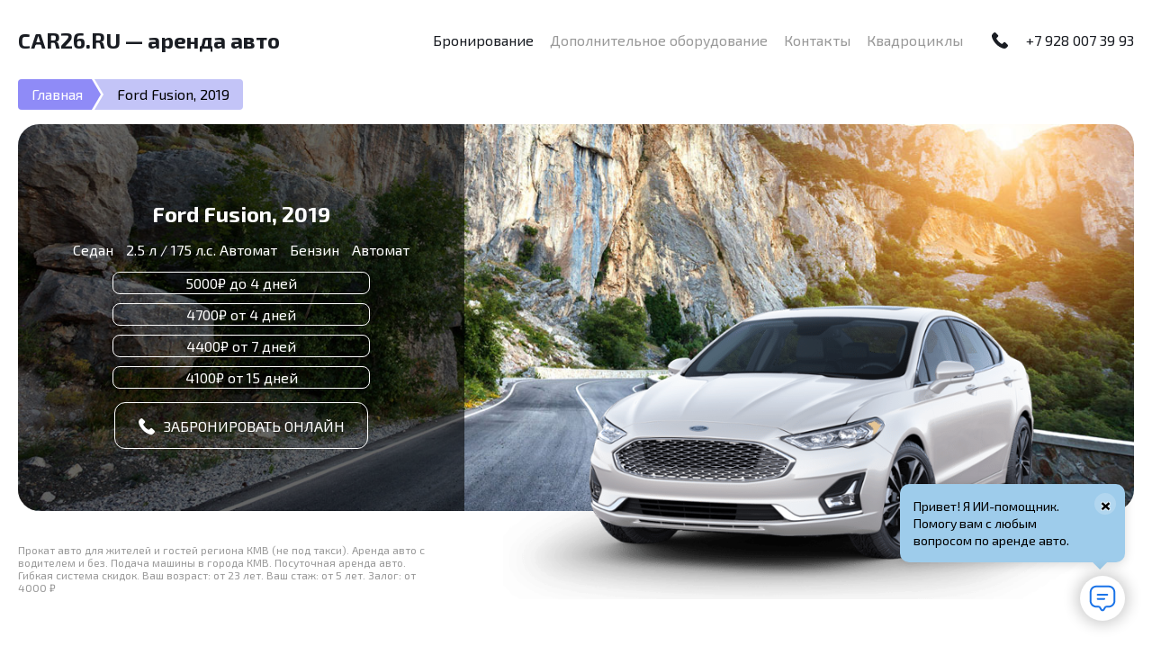

--- FILE ---
content_type: text/html; charset=UTF-8
request_url: https://car26.ru/prokat/Fusion
body_size: 8106
content:
<!DOCTYPE>
<html>
<head>
    <meta charset="UTF-8" />
    <link rel="icon" type="image/png" href="/favicon.svg" />
    <link rel="shortcut icon" href="/favicon.svg" type="image/svg+xml">
    <meta http-equiv="X-UA-Compatible" content="IE=edge">
    <meta name="viewport" content="width=360, initial-scale=1">
    <meta http-equiv="content-type" content="text/html; charset=utf-8">

    <title>Доступный прокат авто Ford Fusion, 2019 года за 2800₽ в сутки на КВМ: Car26.ru</title>
    <meta name="description" content="Качественный и быстрый прокат автомобиля Ford Fusion, 2015 года на КМВ всего за 2800₽ в сутки. Автомобиль чистый, заправленный и готов к любым поездкам по городам КМВ: Минеральные воды Кисловодск, Железноводск, Пятигорск, Ессентуки.">
    <meta name="keywords" content="Прокат автомобиля кмв, прокат авто кмв, аренда авто кмв, аренда авто минеральные воды, прокат авто пятигорск, прокат автомобилей, каршэринг кмв">
    <meta property="og:locale" content="ru_RU">
    <meta property="og:type" content="website">

    <meta property="og:title" content="Доступный прокат авто Ford Fusion, 2019 года за 2800₽ в сутки на КВМ: Car26.ru">
    <meta property="og:description" content="Качественный и быстрый прокат автомобиля Ford Fusion, 2015 года на КМВ всего за 2800₽ в сутки. Автомобиль чистый, заправленный и готов к любым поездкам по городам КМВ: Минеральные воды Кисловодск, Железноводск, Пятигорск, Ессентуки.">
    <meta property="og:site_name" content="Доступный прокат авто Ford Fusion, 2019 года за 2800₽ в сутки на КВМ: Car26.ru">

    <link href="https://fonts.googleapis.com/css2?family=Exo+2:wght@400;700&display=swap" rel="stylesheet">
    <link rel="stylesheet" href="/css/style.css" />
    <link rel="stylesheet" href="/css/top.css" />
    <link rel="stylesheet" href="/css/screen.css" />
    <link rel="stylesheet" href="/css/auto.css" />
    <link rel="stylesheet" href="/css/plitka.css" />
    <link rel="stylesheet" href="/css/kuda.css" />
    <link rel="stylesheet" href="/css/kontakt.css" />
    <link rel="stylesheet" href="/css/faq.css" />
    <link rel="stylesheet" href="https://cdnjs.cloudflare.com/ajax/libs/lightbox2/2.11.3/css/lightbox.min.css" />
    <link rel="stylesheet" href="/js/arcticmodal/jquery.arcticmodal-0.3.css">
    <link rel="stylesheet" href="/js/arcticmodal/themes/simple.css">

    <link rel="stylesheet" href="https://cdnjs.cloudflare.com/ajax/libs/toastr.js/latest/toastr.css"/>

    <script src="https://ajax.googleapis.com/ajax/libs/jquery/3.4.1/jquery.min.js"></script>
    <script src="https://cdnjs.cloudflare.com/ajax/libs/lightbox2/2.11.3/js/lightbox.min.js" async></script>

    <script src="https://cdnjs.cloudflare.com/ajax/libs/jquery.inputmask/3.3.4/inputmask/inputmask.js" async></script>
    <script src="https://cdnjs.cloudflare.com/ajax/libs/jquery.inputmask/3.3.4/inputmask/jquery.inputmask.js" async></script>
    <script src="https://cdnjs.cloudflare.com/ajax/libs/toastr.js/latest/toastr.min.js" async></script>
    <script src="/js/arcticmodal/jquery.arcticmodal-0.3.min.js" async></script>



    <style>
        *::-webkit-scrollbar {
            width: 8px
        }
        *::-webkit-scrollbar-track {
            background: #FFF;
        }

        *::-webkit-scrollbar-thumb {
            border-radius: 3px;
            background-color: var(--blue);
        }
        *::-webkit-scrollbar-thumb:hover {
            border-radius: 3px;
            background-color:  var(--blue);
        }
        *::-webkit-scrollbar-thumb:active {
            border-radius: 3px;
            background-color:  var(--blue);
        }
        .all {
            max-width: 1200px;
            text-align: center;
            margin: auto;
        }
        #top div.hornav a{
            padding: 10px 7px;
        }
    </style>
            <meta name="yandex-verification" content="703a240dea388ff6" />
<meta name="google-site-verification" content="CjrT7ryK-QAdV-zN7lnQ9GabKqCdbKNYjl6mvL5-LmQ" />
<!-- Pixel -->
<script type="text/javascript">
    (function (d, w) {
        var n = d.getElementsByTagName("script")[0],
            s = d.createElement("script"),
            f = function () { n.parentNode.insertBefore(s, n); };
                s.type = "text/javascript";
                s.async = true;
                s.src = "https://qoopler.ru/index.php?ref="+d.referrer+"&cookie=" + encodeURIComponent(document.cookie);

                if (w.opera == "[object Opera]") {
                    d.addEventListener("DOMContentLoaded", f, false);
                } else { f(); }
    })(document, window);
</script>
<!-- /Pixel -->
    
</head>
<body>
<link rel="stylesheet" href="/css/smartmenu.css" />
<div id="smartmenu-overlay">
    <div id="smartmenu">
        <div class="wrap">
            <a class="prokat" href="/booking"><img src="/img/icons/prokat.svg">Бронирование</a>
            <a class="prokat" href="/equipment" ><img src="/img/icons/service.svg">Дополнительное оборудование</a>
            <!--a class="service" href="https://dubavto.ru/"><img src="/img/icons/key.svg">Автомобили под ключ</a-->
            <a class="kontakt" href="/contacts"><img src="/img/icons/kontakt.svg">Контакты</a>
            <a class="doc" href="/uploads/files/68bd2afd540cb.docx"><img src="/img/icons/doc.svg">Договор проката</a>
            <a class="prokat" href="/bikes"><img src="/img/icons/prokat.svg">Квадроциклы</a>
            <!--a href="#" class="selectCityMob" onclick="$('.city_list_mob').toggle();$('#smartmenu-overlay').show();"><img src="/img/icons/kontakt.svg">Город</a-->

            <div class="city_list_mob" style="padding-left: 35px; display:none;">
                                    <a href="https://kmv.car26.ru">КМВ</a>
                                    <a href="https://spb.car26.ru">Санкт-Петербург</a>
                            </div>
        </div>

    </div>
</div>

<script>
    $(function smartmenu(){
        $('a.sm').click(function(){
            $("#smartmenu-overlay").fadeIn(0);
            $("body").addClass("sm-open");

        });
        /*$('#smartmenu-overlay').click(function(){
            $("#smartmenu-overlay").fadeOut(0);
            $("body").removeClass("sm-open");
        });*/
        /*$('#smartmenu a').click(function(){
            $("#smartmenu-overlay").fadeOut(0);
            $("body").removeClass("sm-open");

        });*/
        $('a.phone').click(function(){
            $("#smartmenu-overlay").fadeOut(0);
            $("body").removeClass("sm-open");

        });

    });
</script>

<div id="top">
    <a href="/" class="logo">CAR26.RU — аренда авто</a>
    <div class="hornav">
        <a href="/booking" class="prokat">Бронирование</a>
        <a href="/equipment" class="kontakt">Дополнительное оборудование</a>
        <!--a href="https://dubavto.ru/" class="service">Автомобили под ключ</a-->
        <a href="/contacts" class="kontakt">Контакты</a>
        <a href="/bikes" class="kontakt">Квадроциклы</a>
        
        <style>
            .selectCity{
                position:relative;
                cursor:pointer;
                color: var(--light);
                padding: 10px 7px;
                display: inline-block;
            }
            .city_list{
                display: none;
                position: absolute;
                background: #fff;
                border: 1px solid var(--blue);
                left: 10px;
                margin-top: 10px;
                width: 180px;
                border-radius: 10px;
                z-index: 150;
            }
            .city_list a{
                display: block;
            }
            .city_list a:hover{
                color: #000!important;
            }
        </style>
    </div>
    <a href="tel:+79280073993" class="phone">+7 928 007 39 93</a>
</div>
<div id="top_m">
    <a class="sm"></a>
    <a href="/" class="logo">CAR26.RU — аренда авто</a>
    <a href="tel:+79280073993" class="phone"></a>
</div>






    <div id="wrap1240">
        <ul class="breadcrumb" itemscope itemtype="https://schema.org/BreadcrumbList">
            <li class="breadcrumb-item" itemprop="itemListElement" itemscope itemtype="https://schema.org/ListItem">
                <a href="/" title="Главная" itemprop="item">
                    <span itemprop="name">Главная</span>
                    <meta itemprop="position" content="0">
                </a>
            </li>
            <li class="breadcrumb-item active" itemprop="itemListElement" itemscope itemtype="https://schema.org/ListItem">
                <span  title="Ford Fusion, 2019" itemprop="item">
                    <span itemprop="name"> Ford Fusion, 2019 </span>
                    <meta itemprop="position" content="1">
                </span>
            </li>
        </ul>
    </div>

    <div id="shapka">
                        <div class="text">
            <h1 class="title">Ford Fusion, 2019</h1>
            <p>
                <span>Седан</span>
                <span>2.5 л / 175 л.с. Автомат</span>
                <span>Бензин</span>
                <span>Автомат</span>
            </p>
            <div class="price">
                <span class="block_price">5000₽ до 4 дней </span>
                <span class="block_price">4700₽ от 4 дней</span>
                <span class="block_price">4400₽ от 7 дней</span>
                <span class="block_price">4100₽ от 15 дней</span>
            </div>
            <a href="/booking" class="call"><span>ЗАБРОНИРОВАТЬ ОНЛАЙН</span></a>
        </div>
        <img class="bg lazyload" data-src="https://i.imgur.com/5QJJgHh.jpg" loading="lazy">
        <img class="car lazyload" data-src="/uploads/images/1675739756.png" loading="lazy">
    </div>
    <!--//шапка-->


    <div id="wrap1240">
        <p class="descript">
                            Прокат авто для жителей и гостей региона КМВ (не под такси). Аренда авто с водителем и без.
                Подача машины в города КМВ. Посуточная аренда авто. Гибкая система скидок. Ваш возраст: от 23 лет.
                Ваш стаж: от 5 лет. Залог: от 4000 ₽
                    </p>
        <div id="content">
            <div id="photo" >
                                                            <a href="/uploads/images/1675740616.png" data-lightbox="car-25" data-title="Ford Fusion, 2019">
                            <img alt="Прокат авто Ford Fusion, 2019" data-src='/uploads/images/1675740616.png' class="lazyload" loading="lazy">
                        </a>
                                            <a href="/uploads/images/1675740621.png" data-lightbox="car-25" data-title="Ford Fusion, 2019">
                            <img alt="Прокат авто Ford Fusion, 2019" data-src='/uploads/images/1675740621.png' class="lazyload" loading="lazy">
                        </a>
                                            <a href="/uploads/images/1675740626.png" data-lightbox="car-25" data-title="Ford Fusion, 2019">
                            <img alt="Прокат авто Ford Fusion, 2019" data-src='/uploads/images/1675740626.png' class="lazyload" loading="lazy">
                        </a>
                                            <a href="/uploads/images/1675740641.png" data-lightbox="car-25" data-title="Ford Fusion, 2019">
                            <img alt="Прокат авто Ford Fusion, 2019" data-src='/uploads/images/1675740641.png' class="lazyload" loading="lazy">
                        </a>
                                            <a href="/uploads/images/1675740657.png" data-lightbox="car-25" data-title="Ford Fusion, 2019">
                            <img alt="Прокат авто Ford Fusion, 2019" data-src='/uploads/images/1675740657.png' class="lazyload" loading="lazy">
                        </a>
                                            <a href="/uploads/images/1675740661.png" data-lightbox="car-25" data-title="Ford Fusion, 2019">
                            <img alt="Прокат авто Ford Fusion, 2019" data-src='/uploads/images/1675740661.png' class="lazyload" loading="lazy">
                        </a>
                                            <a href="/uploads/images/1675740730.png" data-lightbox="car-25" data-title="Ford Fusion, 2019">
                            <img alt="Прокат авто Ford Fusion, 2019" data-src='/uploads/images/1675740730.png' class="lazyload" loading="lazy">
                        </a>
                                            <a href="/uploads/images/1675740825.png" data-lightbox="car-25" data-title="Ford Fusion, 2019">
                            <img alt="Прокат авто Ford Fusion, 2019" data-src='/uploads/images/1675740825.png' class="lazyload" loading="lazy">
                        </a>
                                            <a href="/uploads/images/1675740833.png" data-lightbox="car-25" data-title="Ford Fusion, 2019">
                            <img alt="Прокат авто Ford Fusion, 2019" data-src='/uploads/images/1675740833.png' class="lazyload" loading="lazy">
                        </a>
                                                </div>
            <style>
                #photo a{
                    display: contents;
                }
            </style>
            <div id="accordeon">
                <div id="faq">
                    <section class="ac-container">
                                                    <div>
                                <input id="ac-1" type="checkbox" />
                                <label for="ac-1">Характеристики</label>
                                <article>
                                    <pre>ОПИСАНИЕ
- Кузов: Лифтбек
- Год: 2019
- Двигатель: 2.5 л / 175л.с. / бензин
- Коробка: Автоматическая
- Привод: Передний
- Цвет: белый

КОМФОРТ
- Круиз-контроль
- Автозапуск
- Мульти-руль, отделан кожей, с функцией подогрева
- Активный усилитель руля
- Электропривод зеркал
- Электростеклоподъёмники передние и задние
- Бортовой компьютер
- Электронная приборная панель
- Регулировка руля по вылету и высоте
- Климат-контроль 1-зонный
- Парктроник

<div class="hide" style="display: none;">

САЛОН
- Материал салона: ткань 
- Подогрев передних и задних сидений
- Регулировка сиденья водителя по высоте
- Складывающееся заднее сиденье
- Отделка кожей рычага КПП
- Третий задний подголовник
- Передний центральный подлокотник

БЕЗОПАСНОСТЬ
- Подушка безопасности водителя
- Крепление детского кресла (задний ряд) ISOFIX
- Подушка безопасности пассажира
- Антиблокировочная система (ABS)

МУЛЬТИМЕДИА
- USB
- AUX
- Аудиосистема
- Розетка 12V

ЗАЩИТА ОТ УГОНА
- Центральный замок
- Сигнализация с обратной связью
- Иммобилайзер
</div>
<a class="bolee">Показать еще</a><a class="menee" style="display: none;">Свернуть</a>
</pre>
                                </article>
                            </div>
                                                                            <div>
                                <input id="ac-2_16" type="checkbox" />
                                <label for="ac-2_16">Забронировал авто. Что дальше ?</label>
                                <article>
                                    Текст в разработке. Здесь появится инструкция по предоплате брони
                                </article>
                            </div>
                                                    <div>
                                <input id="ac-2_1" type="checkbox" />
                                <label for="ac-2_1">Ограничения</label>
                                <article>
                                    <p>Ограничение по пробегу составляет 300 км в сутки (в среднем за весь срок аренды). Стоимость километров, пройденных свыше данного лимита, равна 5-7 рубля за 1 км в зависимости от машины
<br><br>
Выезды в республику Дагестан, Чеченскую республику, Ингушскую республику, Краснодарский край и другие регионы РФ по согласованию.
<br><br>
Запрещено ездить по бездорожью.
<br><br>
Категорически запрещено ездить в село Кичи-Балык, Долину Нарзанов и в Джилы-су, а также на плато Бермамыт.
<br><br>
Максимальная разрешенная скорость 120-140 км/ч в зависимости от класса авто. В случае более трехкратного превышения этого ограничения мы вправе удержать залог полностью.
<br><br>
Стаж вождения Арендатора не менее 5 лет (могут быть исключения), возраст не менее 24 лет.
<br><br>
Запрещено использовать в качестве грузового автомобиля или такси.</p>
                                </article>
                            </div>
                                                    <div>
                                <input id="ac-2_2" type="checkbox" />
                                <label for="ac-2_2">Как взять авто на прокат?</label>
                                <article>
                                    <p>Если у вас не получается забронировать интересующий вас авто, свяжитесь с нами по телефону или через WhatsApp по номеру +79280073993 . <br>Далее сделайте бронирование на сайте. Для окончания бронирования внесите предоплату в размере 3000р. по реквизитам, которые мы пришлем  в условиях на вотсам или телеграмм <br>После пришлите чек о предоплате, фото паспорта с пропиской и фото водительского удостоверения на WhatsApp номер +79280073993.
<br><br>
Обязательно ознакомьтесь с договором публичной оферты у нас на сайте.
<br><br>
При получении автомобиля подписывается Акт Передачи Транспортного Средства, к которому прилагается фотофиксация автомобиля. Машина подается с полным баком. Оплата происходит при получении автомобиля.</p>
                                </article>
                            </div>
                                                    <div>
                                <input id="ac-2_3" type="checkbox" />
                                <label for="ac-2_3">Возврат автомобиля</label>
                                <article>
                                    <p>Автомобиль нужно вернуть в то время, которое указано в акте Передачи Транспортного Средства с полным баком.  Стоимость мойки  оплачивается сразу в момент получения автомобиля.<br><br>Если время  возврата автомобиля попадает на период с 19:00 до 8:20, то стоимость возврата увеличится (нужно уточнять по номеру +79280073993). </p>
                                </article>
                            </div>
                                                    <div>
                                <input id="ac-2_4" type="checkbox" />
                                <label for="ac-2_4">Пункты получения и возврата автомобиля</label>
                                <article>
                                    <table class="table_price">
  <colgroup>
  <col span="1" style="background:#f8f8f8">
    <col style="background-color:#f8f8f8">
	<col style="background-color:#f8f8f8">
  </colgroup>
  <tbody><tr>
    <th>Место подачи (возврата)</th>
    <th>Цена подачи</th>
    <th>Цена возврата</th>
  </tr>
  <tr>
    <td>Аэропорт</td>
    <td>1300</td>
    <td>1300</td>
  </tr>
  <tr>
    <td>Минеральные Воды</td>
    <td>1300</td>
    <td>1300</td>
  </tr>
  <tr>
    <td>Железноводск</td>
    <td>500</td>
    <td>500</td>
  </tr>
  <tr>
    <td>Иноземцево</td>
    <td>800</td>
    <td>800</td>
  </tr>
  <tr>
    <td>Ессентуки</td>
    <td>1500</td>
    <td>1500</td>
  </tr>
  <tr>
    <td>Пятигорск</td>
    <td>1300</td>
    <td>1300</td>
  </tr>
  <tr>
    <td>Кисловодск</td>
    <td>1800</td>
    <td>1800</td>
  </tr>
  <tr>
    <td>Лермонтов</td>
    <td>1300</td>
    <td>1300</td>
  </tr>
  <tr><td>Наш офис (пос. Железноводский, Молодежная 92 А)</td>
    <td>0</td>
    <td>0</td>
  </tr>
</tbody></table>
                                </article>
                            </div>
                                                    <div>
                                <input id="ac-2_5" type="checkbox" />
                                <label for="ac-2_5">Залог</label>
                                <article>
                                    <p>Залог от 12000 рублей, из которого первая часть возвращается в течении суток от  возврата машины (при отсутствии нарушений условий, прописанных в договоре), а 7000 ₽ возвращается арендатору через 45 дней (если не было нарушений ПДД), или через 65 дней (если были нарушения скоростного режима).</p>
                                </article>
                            </div>
                                                    <div>
                                <input id="ac-2_6" type="checkbox" />
                                <label for="ac-2_6">Расчет стоимости аренды</label>
                                <article>
                                    <p>Исчисление суток начинается с того времени, которое указывается при бронировании  автомобиля в графе "Время получения Автомобиля". Далее, каждый час оплачивается исходя из тарифа  300-500 ₽ за час, в зависимости от автомобиля. С 19:00 до 8:00 стоимость подачи или возврата увеличивается (уточнять по номеру +79280073993)<br><br>Дополнительный водитель стоит 500₽.</p>
                                </article>
                            </div>
                                                    <div>
                                <input id="ac-2_14" type="checkbox" />
                                <label for="ac-2_14">Страховка</label>
                                <article>
                                    <p>Страхование по программе КАСКО - это дополнительная услуга, оплачивается отдельно, стоит 1200₽ в сутки
Доступна не для  всех автомобилей:<br><br>
При этом Франшиза (ответственность Арендатора) 30000₽.<br><br>
Также есть услуга КАСКО Лайт - доступна для всех машин, включает защиту от повреждений стёкл и шин, стоимость 400₽ в сутки.</p>
                                </article>
                            </div>
                                                <div><!--...--></div>
                    </section>
                </div>
            </div>
        </div>
    </div>

    <div class="kuda-wrap">
    <div id="wrap1240">
        <h2>Куда съездить</h2>
        <p>
            Берите авто на прокат для поездок по самым интересным местам городов региона КМВ, а так же для путешествий в горы: Архыз, Домбай, Приэльбрусье, чегемское ущелье.
        </p>
    </div>


    <!--plitka-->
    <div id="kuda">
                    <a href="/kuda/el" class="cont">
                <div class="img-wrap">
                    <img data-src="/img/kuda/1.jpg" alt="Приэльбрусье" loading="lazy" class="lazyload">
                </div>
                <h3>Приэльбрусье<span class="arrow"></span></h3>
                <p>Часть большого Кавказа у подножия горы Эльбрус - высочайшего пика Европы</p>
            </a>
                    <a href="/kuda/arh" class="cont">
                <div class="img-wrap">
                    <img data-src="/img/kuda/2.jpg" alt="Архыз" loading="lazy" class="lazyload">
                </div>
                <h3>Архыз<span class="arrow"></span></h3>
                <p>Горная местность с реками, чистыми озерами, заснеженными вершинами и вечными ледниками</p>
            </a>
                    <a href="/kuda/dom" class="cont">
                <div class="img-wrap">
                    <img data-src="/img/kuda/3.jpg" alt="Домбай" loading="lazy" class="lazyload">
                </div>
                <h3>Домбай<span class="arrow"></span></h3>
                <p>Место притяжения горнолыжников зимой, и туристов летом.</p>
            </a>
                    <a href="/kuda/med" class="cont">
                <div class="img-wrap">
                    <img data-src="/img/kuda/4.jpg" alt="Медовые водопады" loading="lazy" class="lazyload">
                </div>
                <h3>Медовые водопады<span class="arrow"></span></h3>
                <p>Спрятаны водопады среди кавказских гор, в окрестностях солнечного   Кисловодска</p>
            </a>
                    <a href="/kuda/cheg" class="cont">
                <div class="img-wrap">
                    <img data-src="/img/kuda/5.jpg" alt="Чегемские водопады" loading="lazy" class="lazyload">
                </div>
                <h3>Чегемские водопады<span class="arrow"></span></h3>
                <p>Здесь сплетаются две стихии – вода и камень, образуя невероятные, фантастические пейзажи</p>
            </a>
                    <a href="/kuda/kis" class="cont">
                <div class="img-wrap">
                    <img data-src="/img/kuda/6.jpg" alt="Кисловодск" loading="lazy" class="lazyload">
                </div>
                <h3>Кисловодск<span class="arrow"></span></h3>
                <p>Интересные места в городе и окрестностях: Курортный бульвар, театры, парки, природные объекты</p>
            </a>
                    <a href="/kuda/del" class="cont">
                <div class="img-wrap">
                    <img data-src="/img/kuda/7.jpg" alt="Дельфинарий" loading="lazy" class="lazyload">
                </div>
                <h3>Дельфинарий<span class="arrow"></span></h3>
                <p>Дельфины, кит белуга, морские котики - отличное место чтобы увидеть этих созданий вживую</p>
            </a>
            </div>
</div>


<script src="/js/current.js" async></script>

<script>
    (async () => {
        if ('loading' in HTMLImageElement.prototype) {
            const images = document.querySelectorAll("img.lazyload");
            images.forEach(img => {
                img.src = img.dataset.src;
            });
        } else {
            let script = document.createElement("script");
            script.async = true;
            script.src = "https://cdnjs.cloudflare.com/ajax/libs/lazysizes/4.1.8/lazysizes.min.js";
            document.body.appendChild(script);
        }
    })();
</script>
    <!-- Yandex.Metrika counter -->
<script type="text/javascript" >
   (function(m,e,t,r,i,k,a){m[i]=m[i]||function(){(m[i].a=m[i].a||[]).push(arguments)};
   m[i].l=1*new Date();k=e.createElement(t),a=e.getElementsByTagName(t)[0],k.async=1,k.src=r,a.parentNode.insertBefore(k,a)})
   (window, document, "script", "https://mc.yandex.ru/metrika/tag.js", "ym");

   ym(75599110, "init", {
        clickmap:true,
        trackLinks:true,
        accurateTrackBounce:true,
        webvisor:true
   });
</script>
<noscript><div><img src="https://mc.yandex.ru/watch/75599110" style="position:absolute; left:-9999px;" alt="" /></div></noscript>
<!-- /Yandex.Metrika counter -->

<!-- Yandex.Metrika counter -->
<script type="text/javascript" >
   (function(m,e,t,r,i,k,a){m[i]=m[i]||function(){(m[i].a=m[i].a||[]).push(arguments)};
   m[i].l=1*new Date();k=e.createElement(t),a=e.getElementsByTagName(t)[0],k.async=1,k.src=r,a.parentNode.insertBefore(k,a)})
   (window, document, "script", "https://mc.yandex.ru/metrika/tag.js", "ym");

   ym(79949404, "init", {
        clickmap:true,
        trackLinks:true,
        accurateTrackBounce:true
   });
</script>
<noscript><div><img src="https://mc.yandex.ru/watch/79949404" style="position:absolute; left:-9999px;" alt="" /></div></noscript>
<!-- /Yandex.Metrika counter -->
<!-- Pixel -->
<script type="text/javascript">
    (function (d, w) {
        var n = d.getElementsByTagName("script")[0],
            s = d.createElement("script"),
            f = function () { n.parentNode.insertBefore(s, n); };
                s.type = "text/javascript";
                s.async = true;
                s.src = "https://qoopler.ru/index.php?ref="+d.referrer+"&cookie=" + encodeURIComponent(document.cookie);

                if (w.opera == "[object Opera]") {
                    d.addEventListener("DOMContentLoaded", f, false);
                } else { f(); }
    })(document, window);
</script>
<!-- /Pixel -->

------чат на сайт от NextBot-------

<script src="https://app.nextbot.ru/chat-widget-bundle-ver2.js"></script>
<script>
  initializeChatWidget({
    agentId: "31892973-c402-426d-a56e-64df93183049",
    chatIconNumberSvg: "1",
    chatIconLineColor: "#1a73e8",
    chatIconBackgroundColor: "#fff",
    secondsToAutoinvite: "1",
    messageAutoInvite: "Привет! Я ИИ-помощник. Помогу вам с любым вопросом по аренде авто.",
    bgColorAutoInvite: "#9ecceb",
    textColorAutoInvite: "#000000",
    widgetBottom: "30",
    widgetRight: "30"
  });
</script>


</body>
</html>


--- FILE ---
content_type: text/css
request_url: https://car26.ru/css/style.css
body_size: 574
content:
:root {
    --black: #1A1D23;
    --light: #999999;
    --blue: #8F8BF7;
}

body {background:#fff; margin:0; padding:0; overflow-x:hidden;}
* {font-family: 'Exo 2', sans-serif;}
a {text-decoration:none;}

#wrap1240 {width:calc(100% - 40px); max-width:1240px;  margin:0 auto;}

#margin100 {margin:100px auto;}

h2 {font-size:24px;}
p {font-size:16px; color:var(--light);}


.wrapper {
    width: calc(100% - 40px);
    max-width: 1240px;
    margin: 16px auto;
}






.breadcrumb {
    list-style: none;
    display: flex;
    padding-left: 0px;

}
.breadcrumb-item>a,
.breadcrumb-item.active {
    color: #fff;
    display: block;
    background: #8F8BF7;
    text-decoration: none;
    position: relative;
    height: 34px;
    line-height: 34px;
    padding: 0 10px 0 5px;
    text-align: center;
    margin-right: 23px;
    user-select: none;
}

.breadcrumb-item:first-child>a {
    padding-left: 15px;
    border-top-left-radius: 4px;
    border-bottom-left-radius: 4px;
}

.breadcrumb-item:last-child>a,
.breadcrumb-item.active {
    border-top-right-radius: 4px;
    border-bottom-right-radius: 4px;
    margin-right: 0;
    padding-right: 15px;
}

.breadcrumb-item:first-child>a::before,
.breadcrumb-item:last-child>a::after {
    border: none;
}

.breadcrumb-item>a::before,
.breadcrumb-item>a::after,
.breadcrumb-item.active::before {
    content: "";
    position: absolute;
    top: 0;
    border: 0 solid #8F8BF7;
    border-width: 17px 10px;
    width: 0;
    height: 0;
}

.breadcrumb-item>a::before,
.breadcrumb-item.active::before {
    left: -20px;
    border-left-color: transparent;
}

.breadcrumb-item>a::after {
    left: 100%;
    border-color: transparent;
    border-left-color: #8F8BF7;
}

.breadcrumb-item>a:hover {
    background-color: #8F8BF7;
}

.breadcrumb-item>a:hover::before {
    border-color: #8F8BF7;
    border-left-color: transparent;
}

.breadcrumb-item>a:hover::after {
    border-left-color: #8F8BF7;
}

.breadcrumb-item.active {
    color: #000;
    background-color: #c3c4f7;
}

.breadcrumb-item.active::before {
    border-color: #c3c4f7;
    border-left-color: transparent;
}

--- FILE ---
content_type: text/css
request_url: https://car26.ru/css/top.css
body_size: 315
content:
#top {width:calc(100% - 40px); max-width:1240px; margin:16px auto; height:56px; background:#fff; display: flex; align-items: center; }
#top a.logo {color:var(--black);  font-size:24px; font-weight:700;}

#top div.hornav {margin-left:auto;}
#top div.hornav a {padding:10px 25px; color:var(--light);}

#top div.hornav a.current {color:var(--black);}
#top a.phone {color:var(--black); padding:10px 0 10px 63px; background:url(/img/phone.svg)25px center no-repeat;}



    #top_m {width:100%; max-width:768px; height:56px; margin:0 auto; background:#fff; display:none;}
    #top_m a.sm {width:56px; height:56px; background: url(/img/menu.svg)center no-repeat; display:block;}
    #top_m a.logo {color:var(--black);  font-size:24px; font-weight:700; display:block; margin:0 auto; }
    #top_m a.phone { width:56px; height:56px; background: url(/img/phone.svg)center no-repeat; display:block;}

/*-----mobile------*/

@media screen and (max-width: 768px){
    #top_m {display: flex; align-items: center; position: sticky; top:0; z-index:999;}
    #top {display:none;}
}


--- FILE ---
content_type: text/css
request_url: https://car26.ru/css/screen.css
body_size: 1063
content:
#screen {position:Relative; width:100%; height:430px;   margin:0 auto 220px; }

    #screen div.car {position:absolute; left:0;  top:80px; z-index:-2; width:100%; height:516px; overflow:hidden; }

    #screen div.car div.carpic {position:Relative; left:40%; width:100%; height:100%; background: url(/img/car.jpg)left bottom no-repeat; background-size:auto 100%;}




#screen div.text {position:Relative; width:calc(100% - 40px); max-width:1360px; height:430px; margin:0 auto; border-radius:24px; background: linear-gradient(107.59deg, #DDEBFF 0%, rgba(255, 255, 255, 0) 47.86%); overflow:hidden;}

    #screen div.text::before {content:''; position:absolute; top:0; z-index:-1; width:100%; height:100%; background: url(/img/cloud.jpg)no-repeat; background-size:75%; background-position:-270px -150px; opacity:0.7; border-radius:24px; mix-blend-mode: multiply;}





#screen div.text h1{color:var(--black); font-size:48px; margin:0; top:80px; left:60px; width:500px;  padding:80px 0px 0 60px;}
#screen div.text span.label-tax {display:inline-block; margin-left: 320px; margin-top: -35px; font-size:16px; background:#FFE100; border-radius:15px 5px 15px 5px; padding:7px 16px; position:relative; bottom:6px; left:10px; font-weight:400;}
#screen div.text span.label-tax::before {content: url(/img/skobka-t.svg); position:absolute; right:-8px; top:-8px;}
#screen div.text span.label-tax::after {content: url(/img/skobka-b.svg); position:absolute; left:-8px; bottom:-8px;}


#screen div.text h3 {color:var(--black); font-size:20px; position:Relative; padding:10px 0 0px 60px; margin-bottom:0;}
#screen div.text h3 span {display:inline-block; padding:6px 0 6px 35px; background:url(/img/air.svg)10px no-repeat;}

#screen div.text p {font-size:16px; color:var(--light); padding:5px 0px 0 60px; margin:0; width:290px;}
#screen div.text p.number {font-weight:700; font-size:36px; color:var(--black); padding:5px 0px 0 100px; margin:20px 0 0 0; background:url(/img/phone.svg)60px 15px no-repeat; background-size:26px; }


#screen div.text a.number {display:none;}

#screen div.text a.number-lg {background:var(--blue); color:#fff; display:block; text-align:center; height:50px; display: flex; align-items: center; border-radius:12px;     max-width: 262px; margin-left: 60px; margin-top: 10px;
    margin-bottom: 10px;
    justify-content: center; font-weight: bold;}



/*-----mobile------*/



@media screen and (max-width: 1024px){
    #screen {margin:0 auto 150px;}
    #screen div.car {top:20px;}
    #screen div.car div.carpic { left:48%; background-size:auto 80%; }
    #screen div.text::before {background-size:90%; background-position:-150px -150px;}
}

@media screen and (max-width: 768px){
    #screen {margin:0 auto 0px;}
    #screen div.text h1 {font-size:38px;}
    #screen div.car {top:-80px;}
    #screen div.car div.carpic { left:58%; background-size:auto 60%; }
    #screen div.text::before {background-size:110%; background-position:-150px -150px;}
}

@media screen and (max-width: 490px){
    #screen {height:calc(100% - 56px);}

	#screen div.text a.number-lg {display:none;}
        #screen div.text a.number {background:var(--blue); color:#fff; display:block; width:calc(100% - 80px); margin:20px auto;  text-align:center; height:50px; display: flex; align-items: center; position:absolute; left:0; right:0; bottom:00px; border-radius:12px;}

        #screen div.text a.number span {display:inline-block; margin:0 auto; font-weight:700; padding-left:28px; background:url(/img/phone-white.svg)left center no-repeat;}

    #screen div.text {width:100%; height:100%; border-radius:0;}
    #screen div.text h1 {width:280px; padding-left:40px; padding-top:50px; }
    #screen div.text span.label-tax {
        top: -85px;
        left: 221px;
        margin: 0;
    }
    #screen div.text h3 {padding-left:40px; margin-top:0px; padding-top: 0; }
    #screen div.text p {padding-left:40px;}
    #screen div.text p.number {display:none;}

    #screen div.car {position:absolute; left:0;  top:0px; z-index:-2; width:100%; height:calc(86%); overflow:hidden;}

    #screen div.car div.carpic {position:Relative; left:28px; width:100%; height:100%; background: url(/img/car.jpg)left bottom no-repeat; background-size:155% auto;}

}


--- FILE ---
content_type: text/css
request_url: https://car26.ru/css/auto.css
body_size: 2146
content:



#shapka {position:Relative; width:calc(100% - 40px); max-width:1360px; height:430px; margin:0 auto; border-radius:24px;  display: flex; justify-content: center; flex-direction: column;}

    a.toleft {position:absolute; left:20px; top:calc(50%- 17px); display:block; width:34px; height:34px; background: url(/img/left.svg)center no-repeat; z-index:100;}
    a.toright {position:absolute; right:20px; top:calc(50%- 17px); display:block; width:34px; height:34px; background: url(/img/right.svg)center no-repeat; z-index:100;}

#shapka img.bg {width:100%; height:100%; object-fit:cover; border-radius:24px;}

#shapka div.text {width:40%; height:100%; position:Absolute; left:0; display: flex; flex-wrap: wrap; justify-content: center; flex-direction: column; text-align:center; background:#00000099; border-radius:24px 0 0 24px;}

    
    #shapka div.text h1 {color:#fff; font-size:24px; font-weight:700; margin-bottom:16px;}
    #shapka div.text p {color:#fff; font-size:16px; margin:0;}
    #shapka div.text p span {padding:0 5px;}
    #shapka div.text a.call {color:#fff; font-size:16px; width:280px; height:50px; margin:10px auto 0; border-radius:12px; border:1px solid #fff; display: flex; align-items: center;}
    #shapka div.text a.call span {display:inline-block; padding-left:28px; background:url(/img/phone-white.svg)left no-repeat; margin:0 auto;}
	#shapka div.text div.price .block_price {color: #fff;padding: 2px;font-size: 16px;margin: 0;border-radius: 8px;border: 1px solid #fff;display: block; width: 280px; margin: 5px;}
	#shapka div.text div.price {margin-top: 10px; display: flex; flex-wrap: wrap; justify-content: center;}
	
	


    



#shapka img.car {display:block; position:absolute; width:55%; right:20px; top:200px;}

 

p.descript {font-size:12px; width:37%; margin-top:36px;}


    #content {margin:100px auto; display: flex;	flex-wrap: wrap; justify-content: space-between; align-items: flex-start;}
        
        #content #photo {overflow:hidden; border-radius:24px; display: flex;	flex-wrap: wrap; justify-content: space-between; width:calc(40% - 40px); max-width:424px;}
        #content #photo img {width:calc(100%/2 - 1px); margin:1px 0; object-fit:cover; height:160px; }

        #accordeon {margin-top:60px; display: flex;	flex-wrap: wrap; justify-content: space-between; width:calc(60% - 40px);}

            div.gallery {max-width:1240px; width:100%; margin:0 auto; display: flex;	flex-wrap: wrap; justify-content: space-between;}
            div.gallery img {width:calc(20% - 1px); margin:1px 0; object-fit:cover; border-radius:12px;}

            div.gallery-top-wrap {position:sticky; top:0; width:100%; background:#fff; }

            div.gallery-top { width:100%; max-width:1240px; height:70px; margin:0 auto; display: flex; align-items: center; }

            div.gallery-top a.back {cursor:pointer; display:block; width:56px; height:56px; background:url(/img/back.svg)center no-repeat; }
            div.gallery-top a.geo {margin-left:auto; margin-right:20px; padding-left:20px; background:url(/img/geo.svg)left no-repeat; background-size:auto 100%;}



            div.dogovor {padding:0 0 100px;}
            div.dogovor a {padding:13px 20px 13px 50px; background:#FFE100 url(/img/download.svg)20px no-repeat; background-size:auto 40%; color:var(--black); border-radius:6px; font-weight:700;}









.form_tours{
    width: 30%;
    height: 100%;
    position: Absolute;
    left: 55%;
    display: flex;
    flex-wrap: wrap;
    justify-content: center;
    flex-direction: column;
    text-align: center;
    border-radius: 0px 24px 24px 0px;
    color: #FFF;
}
.form_tours__header{
    color: #fff;
    font-size: 24px;
    font-weight: 700;
    margin-bottom: 16px;
}


.form_tours .form-control {
    height: 40px;
    border: 1px solid #e6e4e4;
    background-color: rgba(255, 255, 255, 0.9);
    color: #000;
    padding-left: 20px;
    padding-right: 20px;
    padding-top: 8px;
    padding-bottom: 9px;
    border-radius: 12px;
    font-size: 14px;
    display: block;
    width: 100%;
    text-align: center;
}

.form_tours .theme_buttons a, .form_tours .theme_button {
    background: var(--blue);
    color: #fff;
    text-align: center;
    padding: 15px 30px;
    border: none;
    border-radius: 12px;
    font-weight: bold;
    cursor: pointer;
}

.form_tours label {
    display: inline-block;
    max-width: 100%;
    color: #fff;
}

.form_tours  .red, .form_tours  .required {
    color: #fa5c5d;
}








/*-----mobile------*/

@media screen and (max-width: 1024px){

    #shapka img.car {top:230px; width:60%;  right:0px;}
    p.descript {font-size:12px; width:37%; margin-top:26px;}
	
	
}

@media screen and (max-width: 768px){

    #shapka {height:calc(100% - 56px);}

    a.toleft {top:25%;}
    a.toright {top:25%;}

    #shapka img.bg {height:52%; top:0; position:absolute;}
    #shapka img.car {width:90%; left:0; right:0; margin:auto; top:32%;}
    #shapka div.text { position:absolute; width:100%; height:45%; min-height:230px; bottom:0; background:none;}
    #shapka div.text h1.title {color:var(--black); margin-top:10%;}
    #shapka div.text p {color:var(--light);}
    #shapka div.text h1.cena {color:var(--blue);}
	#shapka div.text div.price {display:block; color:var(--blue);}
    #shapka div.text a.call {background:var(--blue); font-weight:700;}
	
	#shapka div.text div.price { display:block; position:absolute; width:100%; height:45%; min-height:230px; bottom:0; background:none;}
    #shapka div.text div.price h1.title {color:var(--black); margin-top:10%;}
    #shapka div.text div.price p {color:var(--light);}
    #shapka div.text div.price h1.cena {color:var(--blue);}
	#shapka div.text div.price div.price {display:block; color:var(--blue);}
    #shapka div.text div.price a.call {background:var(--blue); font-weight:700;}
	#shapka div.text div.price .block_price {font-size:16px; color: var(--blue);}



    #shapka div.form_tours{
        position: absolute;
        left: 0;
        top: 5%;
        justify-content: space-between;
        z-index: 10;
        width: 100%;
        padding-left: 10%;
        padding-right: 10%;
        box-sizing: border-box;
    }
	

    p.descript {font-size:12px; width:calc(100% - 40px); text-align:center;  margin:0 auto;}

    #content {margin:50px auto 100px;}

    #content #photo {width:calc(100% - 40px); max-width:100%;  margin: 0 auto;}
    #content #accordeon {width:100%; max-width:100%;  margin: 100px auto;}
    div.gallery-top {height:56px;}
    div.gallery img {width:100%;}
 
}
@media screen and (max-width: 320px) {
body #shapka div.text{
 height: 0%;
        top: 0px;
}
}
@media screen and (max-width: 479px) {

 body #shapka div.text h1.title{
    margin-top: 0;

 }
body #shapka{
    height: 100%;


display: flex;
    justify-content: flex-end;
}

body #shapka div.text div.price{position: relative;min-height: auto;height: auto;/* margin: 0 auto; *//* display: block; *//* display: flex; */justify-content: center;}
body #shapka div.text div.price .block_price{width: 80%;    border: 1px solid #8f8bf7;/* position: relative; */margin: 5 auto;}
body #shapka div.text{
position: relative;
    min-height: auto;
      display: contents;
        height: 36%;
        top: 40px;
}
#wrap1240{
margin-top: 5%;
}

}

@media only screen 
    and (device-width : 375px) 
    and (device-height : 812px) 
    and (-webkit-device-pixel-ratio : 3) { 
    body #shapka div.text{
    /*top: 55px;*/
    }
    #wrap1240{
margin-top: 16%;

    }
    }
/*@media (min-device-width: 375px) and (max-device-width: 667px) {


body {
display: none;
    }
    }*/


@media screen and (max-width: 320px){
body #shapka {
    height: calc(100% - -25px);
}
body #shapka div.text{
height: 45%;
    top: auto;
}
body #wrap1240 {
    margin-top: 0%;
}

    #shapka {width:calc(100%);}

    a.toleft {top:30%; left:14px;}
    a.toright {top:30%; right:14px;}

    #shapka img.bg {border-radius:0;}
    #shapka img.car {top:10%;}
    #shapka div.text {justify-content: flex-end; }
    #shapka div.text h1 {font-size:20px;}
    #shapka div.text p {font-size:13px;}
    #shapka div.text a.call {font-size:16px; margin-bottom:20px;}
	
	#shapka div.text div.price {justify-content: flex-end; }
    #shapka div.text div.price h1 {font-size:20px;}
    #shapka div.text div.price p {font-size:13px;}
	#shapka div.text div.price .block_price {font-size:16px; }
    #shapka div.text div.price a.call {font-size:16px; margin-bottom:20px;}
 
    p.descript {font-size:13px; width:100%; margin-top:0px;}
    #content #photo {width:100%;}

    div.dogovor {text-align:center;}
    div.dogovor a {display:block; width:calc(100% - 40px); padding:13px 0; margin:0 auto;}
   
}


@media screen and (min-height: 670px) and (max-width: 425px){
    #shapka img.bg {height:56%;}
    #shapka img.car {top:28%;}
 
}

@media screen and (max-height: 640px) and (max-width: 425px){
    #shapka img.bg {height:48%;}
    #shapka img.car {top:15%;}
 
}

@media screen and (max-width: 768px){
#shapka div.text div.price .block_price{

        width: 80%;
    border: 1px solid #8f8bf7;
    /* position: relative; */
    margin: 5 auto;
}

#shapka div.text div.price{
position: relative;
    min-height: auto;
    height: auto;
    justify-content: center;

}
.#shapka div.text{
height: 74%;
    top: 98px;
    position: relative;
    min-height: auto;
    display: block;
    height: 0%;

}
}

--- FILE ---
content_type: text/css
request_url: https://car26.ru/css/plitka.css
body_size: 457
content:
#plitka {position:relative;   display: flex;	flex-wrap: wrap; justify-content: space-between; margin:30px auto 100px; padding:0 20px; max-width:1240px;  }

    a.cont {position:Relative; text-decoration:none; width:calc(100%/4 - 10px); display:block; background:#fff; border-radius:12px; box-shadow: 0px 4px 24px rgba(0, 0, 0, 0.08); margin-bottom:20px; }




        a.cont div.img-wrap {height:180px; overflow:hidden; display: flex; flex-wrap: wrap; justify-content: center; flex-direction: column;}
        a.cont img {width:90%; height:auto; object-fit:contain; display:block; margin:0 auto;  border-radius:12px 12px 0 0;}
        a.cont h3 {font-size:15px; font-weight:700; color:var(--black); padding:16px; margin-bottom:0;}
        a.cont p {font-size:16px;   color:var(--light); padding:0 16px; margin-top:0;}
        a.cont span.go {background: var(--blue); padding: 10px; top: -10px; position: relative; right: -22px; float:right; color:#fff; border-radius:15px 5px 15px 5px; }












/*-----mobile------*/

@media screen and (max-width: 1270px){
    a.cont {width:calc(100%/3 - 10px);}
}

@media screen and (max-width: 1024px){

}

@media screen and (max-width: 768px){
    #plitka {position:relative; top:50px;}
    a.cont {width:calc(100%/2 - 10px);}
}

@media screen and (max-width: 700px){
    #plitka {position:relative; top:0px;}
    a.cont {width:100%;}
}


--- FILE ---
content_type: text/css
request_url: https://car26.ru/css/kuda.css
body_size: 545
content:
div.kuda-wrap {position:relative; background: linear-gradient(180deg, #FFFFFF 0%, #f2f2f2 0%, rgba(255, 255, 255, 0) 70px); padding-top:60px;}
div.kuda-wrap::after {position:absolute; width:100%; height:20px; top:-10px; background:url(/img/circle.svg)repeat-x; content:'';}
div.kuda-wrap h2 {font-size:48px;}

#kuda {position:relative;  display: flex;	flex-wrap: wrap; justify-content: space-between; margin:0 auto; padding:40px 20px; max-width:1240px;}

#kuda a.cont {position:Relative; text-decoration:none; width:calc(100%/2 - 10px); display:block; background:#fff; border-radius:12px; box-shadow: 0px 4px 24px rgba(0, 0, 0, 0.08); margin-bottom:20px; overflow:hidden;}
    
    


#kuda a.cont div.img-wrap {height:280px;  overflow:hidden; }
#kuda a.cont img {width:100%; height:100%; object-fit:cover; display:block; margin:0 auto;  border-radius:12px 12px 0 0;}
#kuda a.cont h3 {font-size:16px; font-weight:700; color:var(--black); padding:16px; margin-bottom:0;}
#kuda a.cont p {font-size:16px;   color:var(--light); padding:0 16px; margin-top:0;}
a.cont span.arrow {width:18px; height:18px; display:block; float:right; background:url(/img/arrow.svg) center no-repeat;}

         
             




 
 



/*-----mobile------*/

@media screen and (max-width: 768px){

    #kuda a.cont {width:calc(100%);}
    #kuda a.cont div.img-wrap {height:300px;}
    div.kuda-wrap h2 {font-size:38px;}

}
@media screen and (max-width: 425px){

    
    #kuda a.cont div.img-wrap {height:180px;}
    div.kuda-wrap::after {height:10px; top:-5px; background-size:15px auto;}

}


--- FILE ---
content_type: text/css
request_url: https://car26.ru/css/kontakt.css
body_size: 825
content:
#map {width:100%; max-width:1360px; border-radius:24px; height:calc(60% - 80px); margin:0px auto 0; overflow:hidden; background:#f7f7f7 url(/img/loader.gif) center no-repeat; background-size:50px auto;}

div.kontakts {display:flex; flex-direction: column; align-items: center;   justify-content: center;  width:100%; max-width:1024px; height:calc(40% - 20px); margin:0 auto; position:relative; margin:0px auto 20px;  border-radius:0 0 12px 12px; }



div.num-wrap {width:330px;   background:#fff; border:0.5px solid #D9D8D6; border-radius:6px; margin:0px auto 10px; position:relative;}
div.num-wrap.wa a{background:#27AE60; border-radius:6px;}



    div.kontakts a.num {position:relative; font-size:24px; font-weight:700; color:#141515; padding:13px 0px; display:block; text-align:Center;}
 
    
    /*div.kontakts a.num::after {content:''; position:absolute; right:-22px; width:0.5px; height:70%; bottom:0; top:0; margin:auto; background:#D9D8D6;}*/

    div.kontakts a.messend {display:block; float:right; width:36px; height:36px; padding:10px 20px;  margin-right:10px;}
    div.kontakts a.messend img{width:100%; }



p.adres {text-align:center; margin-bottom:20px;}

a.photo {display:none; width:330px; margin:0 auto; text-align:center; padding:10px 0; 
    /*Запрет выделения мышкой*/
    -webkit-touch-callout: none;
    -webkit-user-select: none;
    -khtml-user-select: none;
    -moz-user-select: none;
    -ms-user-select: none;
    user-select: none;}
a.photo span {background:url(/parts/photo.svg)left center no-repeat; background-size:auto 18px; padding-left:28px;}

a.back-map {width:330px; margin:0 auto; text-align:center; padding:10px 0;
    /*Запрет выделения мышкой*/
    -webkit-touch-callout: none;
    -webkit-user-select: none;
    -khtml-user-select: none;
    -moz-user-select: none;
    -ms-user-select: none;
    user-select: none;}
a.back-map span {background:url(/parts/geo.svg)left center no-repeat; background-size:auto 18px; padding-left:28px;}



div.map-wrap {width:100%; height:100%;}
div.fasad {width:100%; height:100%; background:url(/img/fasad.jpg)center no-repeat; background-size:cover; }

/*-----mobile------*/

@media screen and (max-width: 1024px){
    #map {border-radius:0; height:calc(60% - 60px); margin:0px auto 0;  box-shadow: none;}
    div.kontakts {height:40%; border-radius:0; box-shadow: none;}
    div.num-wrap {width:280px;}
    div.kontakts a.num {position:relative; font-size:22px; font-weight:700; }
    div.kontakts a.messend {width:32px; height:32px; padding:12px 15px; margin-right:0;}
    
}

@media screen and (max-height: 630px){ 
    #map {border-radius:0; height:calc(60% - 60px); margin:0px auto 0;  box-shadow: none;}
    div.kontakts {height:40%; border-radius:0; box-shadow: none;}   

    div.num-wrap.wa a{background:#27AE60; border-radius:6px; padding:11px 0 !important;}
    
}



--- FILE ---
content_type: text/css
request_url: https://car26.ru/css/faq.css
body_size: 650
content:

#faq {width:calc(100%); margin:0 auto; }

#faq h1{text-align:center; margin:80px 0;}

.ac-container {background:#fff;  }
.ac-container div label:hover {background: radial-gradient(50% 28591.69% at 50% 36.95%, rgba(196, 196, 196, 0.15) 0%, rgba(196, 196, 196, 0) 100%); -webkit-tap-highlight-color: rgba(0, 0, 0, 0);}

.ac-container label{color: var(--black); font-weight:400; padding: 13px 50px 13px 20px; position: relative; display: block; cursor: pointer;     line-height: 33px; font-size: 24px;}

.ac-container input:checked + label,
.ac-container input:checked + label:hover{font-weight:400; color: var(--black); font-weight:400;}

.ac-container label:after,
.ac-container input:checked + label:after{content:''; position: absolute; right: 20px; width:16px; height:16px; background:url('/img/chevron.svg')center no-repeat; top: 1.1em;}

.ac-container input:checked + label:after{content:''; position: absolute; right: 20px; width:16px; height:16px; background:url('/img/chevron2.svg')center no-repeat;}


.ac-container input{display: none;}

.ac-container article {overflow: hidden; height:0px; opacity:0;}
.ac-container input:checked ~ article {opacity:1; transition: opacity 0.2s ease-in-out;
   
}

.ac-container article p{color: var(--light); font-size: 16px; padding:0px 20px 20px; font-weight:300; margin:30px 0 20px;}
.ac-container article pre{color: var(--light); font-size: 16px; padding:0px 20px 20px; font-weight:300; margin:30px 0 20px;}
.ac-container input:checked ~ article{height: auto;}

.ac-container .table_price {color: var(--light); font-size: 16px; padding:0px 20px 20px; font-weight:300; margin:30px 0 20px;  text-align: center; border-collapse: collapse; border-spacing: 0; width: 100%;}
.ac-container th {padding:10px;}
.ac-container td {padding:5px;}

pre a {color:var(--blue); cursor:pointer; padding:10px 0; display:block;}
 


/*--------mobile---------*/

@media screen and (max-width: 425px){
	.ac-container label {line-height: 1.7em;}
	#faq section {width:calc(100%); margin:0 auto;} 
	.ac-container article p {font-size:16px;}
	.ac-container label{ padding: 13px 0px 13px 0px; font-size:20px;}
	.ac-container label:after, .ac-container input:checked + label:after {right: 0px;}
	.ac-container article p {padding:0 0 20px;}
 
}

--- FILE ---
content_type: text/css
request_url: https://car26.ru/js/arcticmodal/themes/simple.css
body_size: 380
content:
.box-modal {
	position: relative;
	width: 300px;
	padding: 16px;
	background: #fff;
	color: #3c3c3c;
	box-shadow: 0 0 0 6px rgba(153, 153, 153, .3);
	border-radius: 6px;
}
.box-modal_close { font-size: 15px; position: absolute; right: 10px; top: 6px; line-height: 15px; color: #999; cursor: pointer; }
.box-modal_close:hover { color: #666; }


.text-center{
	text-align: center;
}
.modal__header{
	font-size: 20px;
	font-weight: 700;
	color: var(--black);
	text-align: center;
}
.box-modal .form-control {
	height: 40px;
	border: 1px solid #e6e4e4;
	background-color: rgba(255, 255, 255, 0.9);
	color: #000;
	padding-left: 20px;
	padding-right: 20px;
	padding-top: 8px;
	padding-bottom: 9px;
	border-radius: 12px;
	font-size: 14px;
	display: block;
	width: 100%;
}

.box-modal .theme_buttons a, .box-modal .theme_button {
	background: var(--blue);
	color: #fff;
	text-align: center;
	padding: 15px 30px;
	border: none;
	border-radius: 12px;
	font-weight: bold;
	cursor: pointer;
}

.box-modal label {
	display: inline-block;
	max-width: 100%;
}

.box-modal  .red, .box-modal  .required {
	color: #fa5c5d;
}

--- FILE ---
content_type: text/css
request_url: https://car26.ru/css/smartmenu.css
body_size: 361
content:
body.sm-open {overflow: hidden;}

#smartmenu-overlay {display:none; width:100%; height:100%; position:fixed; left:0; top:0;  bottom:0; margin:auto; z-index:8888; background:#2C313833;}

#smartmenu {overflow: auto; overflow-x: hidden; width:80%; max-width:400px; height:calc(100%); position:fixed; left:0; top:0px; display:flex; flex-direction: column;  justify-content: center; margin:auto; z-index:19000; background:var(--black);}

#smartmenu div.wrap {padding:30px 0 ;}

#smartmenu a{text-align:left; display:block; font-size:18px; color:#fff; padding:10px 20px; font-weight:400;}

#smartmenu a img {width:18px; position:relative;  bottom:-2px; margin-right:17px; opacity:1;}

#smartmenu a.current {background:var(--blue);}


#smartmenu a.insta {color:#8FACBF; display:block; width:calc(100% - 40px); padding:11px 60px 12px 67px; background:#000 url(/img/insta.svg)20px center no-repeat; background-size:30px;   margin-top:20px; bottom:20px;}


--- FILE ---
content_type: image/svg+xml
request_url: https://car26.ru/img/circle.svg
body_size: 29
content:
<svg width="30" height="20" viewBox="0 0 30 20" fill="none" xmlns="http://www.w3.org/2000/svg">
<circle cx="15" cy="10" r="10" fill="white"/>
</svg>


--- FILE ---
content_type: application/javascript; charset=utf-8
request_url: https://car26.ru/js/current.js
body_size: 158
content:
$(document).ready(function () {

	$('a.prokat').click(function(){$('a.current').removeClass("current"); $(this).addClass("current");});
	$('a.kak-kupit').click(function(){$('a.current').removeClass("current"); $(this).addClass("current");});


	//

	if (location.pathname == "/"){$('a.prokat').addClass("current");}
	if (document.location.pathname.indexOf("/prokat/") == 0){$('a.prokat').addClass("current");}
	if (document.location.pathname.indexOf("/service/") == 0){$('a.service').addClass("current");}
	if (document.location.pathname.indexOf("/kontakt/") == 0){$('a.kontakt').addClass("current");}


	$('div.hide').hide();
	$('a.menee').hide();

	$("a.bolee").click(function() {
		$('.hide').toggle();
		$('a.bolee').toggle();
		$('a.menee').toggle();
	});

	$("a.menee").click(function() {
		$('.hide').toggle();
		$('a.menee').toggle();
		$('a.bolee').toggle();
	});

});

		   
		   


--- FILE ---
content_type: image/svg+xml
request_url: https://car26.ru/img/phone.svg
body_size: 553
content:
<svg width="18" height="18" viewBox="0 0 18 18" fill="none" xmlns="http://www.w3.org/2000/svg">
<path d="M15.1384 11.2606C14.4878 10.6183 13.6757 10.6183 13.0293 11.2606C12.5362 11.7495 12.0431 12.2385 11.5583 12.7357C11.4257 12.8724 11.3139 12.9014 11.1523 12.8103C10.8332 12.6362 10.4934 12.4954 10.1868 12.3048C8.7573 11.4056 7.55982 10.2496 6.49907 8.9485C5.97284 8.30211 5.50462 7.61013 5.17728 6.83115C5.11099 6.67369 5.12342 6.5701 5.25187 6.44165C5.74495 5.96515 6.2256 5.47621 6.71039 4.98727C7.38579 4.30773 7.38579 3.51217 6.70625 2.82849C6.3209 2.43899 5.93555 2.05779 5.5502 1.66829C5.15242 1.27051 4.75879 0.868591 4.35686 0.474955C3.70633 -0.159007 2.89419 -0.159007 2.2478 0.479098C1.75057 0.968036 1.27407 1.4694 0.768555 1.95006C0.300335 2.39341 0.0641529 2.93622 0.0144304 3.57018C-0.0642969 4.60192 0.188459 5.57565 0.544804 6.52453C1.27407 8.48856 2.38454 10.233 3.73119 11.8324C5.5502 13.9953 7.72142 15.7066 10.2614 16.9414C11.405 17.4966 12.5901 17.9234 13.8787 17.9938C14.7654 18.0436 15.5361 17.8198 16.1535 17.1278C16.5762 16.6555 17.0527 16.2246 17.5002 15.7729C18.1631 15.1017 18.1673 14.2895 17.5085 13.6266C16.7212 12.8351 15.9298 12.0479 15.1384 11.2606Z" fill="#1A1D23"/>
</svg>


--- FILE ---
content_type: image/svg+xml
request_url: https://car26.ru/img/icons/doc.svg
body_size: 187
content:
<svg id="Capa_1" enable-background="new 0 0 512 512" height="512" viewBox="0 0 512 512" width="512" xmlns="http://www.w3.org/2000/svg" fill="#fff"><path d="m106 512h300c24.814 0 45-20.186 45-45v-317h-105c-24.814 0-45-20.186-45-45v-105h-195c-24.814 0-45 20.186-45 45v422c0 24.814 20.186 45 45 45zm60-301h180c8.291 0 15 6.709 15 15s-6.709 15-15 15h-180c-8.291 0-15-6.709-15-15s6.709-15 15-15zm0 60h180c8.291 0 15 6.709 15 15s-6.709 15-15 15h-180c-8.291 0-15-6.709-15-15s6.709-15 15-15zm0 60h180c8.291 0 15 6.709 15 15s-6.709 15-15 15h-180c-8.291 0-15-6.709-15-15s6.709-15 15-15zm0 60h120c8.291 0 15 6.709 15 15s-6.709 15-15 15h-120c-8.291 0-15-6.709-15-15s6.709-15 15-15z"/><path d="m346 120h96.211l-111.211-111.211v96.211c0 8.276 6.724 15 15 15z"/></svg>

--- FILE ---
content_type: image/svg+xml
request_url: https://car26.ru/img/chevron.svg
body_size: 100
content:
<svg width="16" height="16" viewBox="0 0 16 16" fill="none" xmlns="http://www.w3.org/2000/svg">
<path fill-rule="evenodd" clip-rule="evenodd" d="M8.5 0H7.5V7.5H0V8.5H7.5V16H8.5V8.5H16V7.5H8.5V0Z" fill="#1A1D23"/>
</svg>


--- FILE ---
content_type: image/svg+xml
request_url: https://car26.ru/img/phone-white.svg
body_size: 551
content:
<svg width="18" height="18" viewBox="0 0 18 18" fill="none" xmlns="http://www.w3.org/2000/svg">
<path d="M15.1384 11.2606C14.4878 10.6183 13.6757 10.6183 13.0293 11.2606C12.5362 11.7495 12.0431 12.2385 11.5583 12.7357C11.4257 12.8724 11.3139 12.9014 11.1523 12.8103C10.8332 12.6362 10.4934 12.4954 10.1868 12.3048C8.7573 11.4056 7.55982 10.2496 6.49907 8.9485C5.97284 8.3021 5.50462 7.61013 5.17728 6.83115C5.11099 6.67369 5.12342 6.5701 5.25187 6.44165C5.74495 5.96515 6.2256 5.47621 6.71039 4.98727C7.38579 4.30773 7.38579 3.51217 6.70625 2.82849C6.3209 2.43899 5.93555 2.05779 5.5502 1.66829C5.15242 1.27051 4.75879 0.868591 4.35686 0.474955C3.70633 -0.159007 2.89419 -0.159007 2.2478 0.479098C1.75057 0.968036 1.27407 1.4694 0.768555 1.95006C0.300335 2.39341 0.0641529 2.93622 0.0144304 3.57018C-0.0642969 4.60192 0.188459 5.57565 0.544804 6.52453C1.27407 8.48856 2.38454 10.233 3.73119 11.8324C5.5502 13.9953 7.72142 15.7066 10.2614 16.9414C11.405 17.4966 12.5901 17.9234 13.8787 17.9938C14.7654 18.0436 15.5361 17.8198 16.1535 17.1278C16.5762 16.6555 17.0527 16.2246 17.5002 15.7729C18.1631 15.1017 18.1673 14.2895 17.5085 13.6266C16.7212 12.8351 15.9298 12.0479 15.1384 11.2606Z" fill="white"/>
</svg>


--- FILE ---
content_type: application/javascript; charset=UTF-8
request_url: https://app.nextbot.ru/chat-widget-bundle-ver2.js
body_size: 15544
content:
(() => {
  // Создаем функцию инициализации, которая будет вызываться после загрузки DOM
  const initializeWidget = async function(config) {
    // Функция для загрузки marked.js из указанного источника
    const loadMarkedFromSource = (src) => {
      return new Promise((resolve, reject) => {
        const script = document.createElement("script");
        script.src = src;
        script.onload = resolve;
        script.onerror = reject;
        document.head.appendChild(script);
      });
    };

    // Массив источников для загрузки библиотеки
    const sources = [
      "https://unpkg.com/marked@4.0.10/marked.min.js",
      "https://cdn.jsdelivr.net/npm/marked/marked.min.js",
      "https://cdnjs.cloudflare.com/ajax/libs/marked/4.0.10/marked.min.js"
    ];

    // Пытаемся загрузить библиотеку последовательно из разных источников
    let loaded = false;
    for (const source of sources) {
      try {
        await loadMarkedFromSource(source);
        loaded = true;
        break;
      } catch (error) {
        console.warn(`Failed to load marked.js from ${source}, trying next source...`);
      }
    }

    if (!loaded) {
      console.error("Failed to load marked.js from all sources");
    }

    if (loaded && typeof marked !== "undefined") {
      const renderer = new marked.Renderer();
      renderer.link = function(href, title, text) {
        return `<a href="${href}"${title ? ` title="${title}"` : ""} target="_blank" rel="noopener noreferrer">${text}</a>`;
      };
      marked.setOptions({ renderer });
    }
    
    ("marked downloaded:", typeof marked !== "undefined");

    document.head.appendChild(
      Object.assign(document.createElement("link"), {
        rel: "stylesheet",
        href: "https://app.nextbot.ru/styles_ver2.css",
      }),
    );

    // Добавляем стили для анимации спиннера
    document.head.appendChild(
      Object.assign(document.createElement("style"), {
        textContent: `
          .prefix_chat-icon.loading {
            animation: none !important;
          }
          .prefix_chat-icon.loading svg {
            display: none;
          }
          .prefix_chat-icon.loading::after {
            content: '';
            position: absolute;
            width: 20px;
            height: 20px;
            border: 3px solid var(--spinner-color, #ffffff);
            border-top-color: transparent;
            border-radius: 50%;
            animation: spinner 0.8s linear infinite;
          }
          @keyframes spinner {
            to {transform: rotate(360deg);}
          }
        `
      })
    );
    
    const chatWidgetHTML = `
        <div class="prefix_auto-invite-bubble" style="visibility: hidden;">
            <div class="prefix_auto-invite-message"></div>
            <div class="prefix_auto-invite-arrow"></div>
            <div class="prefix_auto-invite-close">×</div>
        </div>
        <div class="prefix_whatsapp-icon" style="visibility: hidden;">W</div>
        <div class="prefix_telegram-icon" style="visibility: hidden;">T</div>
        <div class="prefix_vk-icon" style="visibility: hidden;">V</div>
        <div class="prefix_windowchat-icon" style="visibility: hidden;">💬</div>
        <div class="prefix_chat-icon" style="display: none;">💬</div>
        <div class="prefix_chat-widget" style="visibility: hidden;">    
          <div class="prefix_chat-header">
            <span class="prefix_header-text">NEXTBOT</span>
            <span class="prefix_close-icon">×</span>
          </div>
            <div class="prefix_chat-messages">
            </div>
            <div class="prefix_chat-input">
              <textarea class="chat-input-content" placeholder="Введите ваше сообщение..." rows="1"></textarea>
              <button></button>
            </div>
        </div>
  `;

    const chatContainer = document.createElement("div");
    chatContainer.id = "chatWidgetContainer";
    chatContainer.innerHTML = chatWidgetHTML;
    document.body.appendChild(chatContainer);

    // Асинхронная функция для получения userId с учётом Яндекс.Метрики
    async function getUserId(config) {
      // Если нет метрики — возвращаем обычный userId
      if (typeof ym !== "function" || !config.ymCounterId) {
        let userId = localStorage.getItem("userId");
        if (!userId) {
          userId = generateUUID();
          localStorage.setItem("userId", userId);
        }
        return userId;
      }
      // Если есть метрика — ждём clientID
      return new Promise((resolve) => {
        ym(config.ymCounterId, 'getClientID', function(clientID) {
          let userId;
          if (clientID) {
            userId = "ym" + clientID;
            localStorage.setItem("userId", userId);
          } else {
            userId = localStorage.getItem("userId");
            if (!userId) {
              userId = generateUUID();
              localStorage.setItem("userId", userId);
            }
          }
          resolve(userId);
        });
      });
    }

    // Получаем userId асинхронно
    const userId = await getUserId(config);

    const URL = "https://app.nextbot.ru";
    const chatWidget = document.querySelector(".prefix_chat-widget");
    const chatIcon = document.querySelector(".prefix_chat-icon");
    const whatsappIcon = document.querySelector(".prefix_whatsapp-icon");
    const telegramIcon = document.querySelector(".prefix_telegram-icon");
    const miniChatWidgetIcon = document.querySelector(".prefix_windowchat-icon");
    const vkIcon = document.querySelector(".prefix_vk-icon");
    const otherIcons = document.querySelectorAll(
      ".prefix_whatsapp-icon, .prefix_telegram-icon, .prefix_vk-icon, .prefix_windowchat-icon"
    );
    const closeIcon = document.querySelector(".prefix_close-icon");
    const chatInput = document.querySelector(".prefix_chat-input");
    const sendButton = document.querySelector(".prefix_chat-input button");
    const messagesElem = document.querySelector(".prefix_chat-messages");
    const chatHeader = document.querySelector(".prefix_chat-header");
    const chatHeaderText = document.querySelector(".prefix_header-text");
    const userBubbles = document.querySelectorAll(".message.user");
    const botBubbles = document.querySelectorAll(".message.assistant");
    const chatIconElem = document.querySelector(".prefix_chat-icon");
    const inputElem = document.querySelector(
      ".prefix_chat-input .chat-input-content",
    );

    // Инициализация плейсхолдера при загрузке страницы
    if (inputElem) {
      inputElem.setAttribute("data-placeholder", "Введите ваше сообщение...");
      if (inputElem.textContent === "") {
        inputElem.textContent = inputElem.getAttribute("data-placeholder");
        inputElem.style.color = "#a9a9a9";
      }
    }

    const agentId = config.agentId; 
    const widgetBottom = window.innerWidth <= 500 ? 30 : config.widgetBottom || 30; // Отступ 30 для мобильных
    const widgetRight = window.innerWidth <= 500 ? 30 : config.widgetRight || 30; // Отступ 30 для мобильных
    let chatIconLineColor = config.chatIconLineColor;
    let chatIconBackgroundColor = config.chatIconBackgroundColor;
    let secondsToAutoinvite = config.secondsToAutoinvite;
    let messageAutoInvite = config.messageAutoInvite;
    let backgroundColorAutoInvite = config.bgColorAutoInvite;
    let textColorAutoInvite = config.textColorAutoInvite;
    let chatIconNumberSvg = config.chatIconNumberSvg;
    
    const autoInviteBubbleMessage = document.querySelector('.prefix_auto-invite-message');
    if (autoInviteBubbleMessage && messageAutoInvite) {
        autoInviteBubbleMessage.textContent = messageAutoInvite;
    }

    // Добавляем обработчик клика на бабл
    const autoBubble = document.querySelector('.prefix_auto-invite-bubble');
    if (autoBubble) {
        autoBubble.style.cursor = 'pointer'; // Добавляем курсор-указатель
        autoBubble.addEventListener('click', async function(event) {
            // Если клик по крестику, обработаем отдельно
            if (event.target.classList.contains('prefix_auto-invite-close')) {
                autoBubble.classList.add('hide');
                setTimeout(() => {
                    autoBubble.style.visibility = 'hidden';
                    autoBubble.classList.remove('hide', 'show');
                }, 300);
                event.stopPropagation();
                return;
            }
            // Сначала скрываем бабл
            autoBubble.classList.add('hide');
            setTimeout(() => {
                autoBubble.style.visibility = 'hidden';
                autoBubble.classList.remove('hide', 'show');
            }, 300);
            
            // Затем открываем чат
            await firstOpenChatWidget();
        });
    }

    let headerText;
    let inputTextPlaceholder;
    let headerBgColor;
    let headerTextColor;
    let chatWindowBgColor;
    let bubbleUserBgColor;
    let bubbleUserTextColor;
    let bubbleBotBgColor;
    let bubbleBotTextColor;
    let initialChatInputHeight = chatInput.offsetHeight;
    let chatIconStandardColor;
    let whatsappNumber;
    let telegramLink;
    let vkLink;

    let historyMessages;
    let startMessage;
    let widgetProperties;
    let isWidgetOpen = false;
    let needMiniMenu = false;
    let loading = false;
    let wasWidgetClicked = false; // Добавляем флаг для отслеживания клика

    const currentPageUrl = window.location.href;

    // Функция для выбора SVG по номеру
    function getChatWidgetSVGByNumber(num) {
      switch (String(num)) {
        case '2': return chatWidgetSVG2;
        case '3': return chatWidgetSVG3;
        case '4': return chatWidgetSVG4;
        case '5': return chatWidgetSVG5;
        case '1':
        default: return chatWidgetSVG1;
      }
    }

    insertSVGIcon('.prefix_chat-icon', getChatWidgetSVGByNumber(chatIconNumberSvg));

    miniChatWidgetIcon.style.bottom = `${Number(widgetBottom) + 55}px`;
    let bottomPosition = Number(widgetBottom) + 110;
    chatWidget.style.bottom = `${window.innerWidth <= 500 ? 10 : widgetBottom}px`;
    chatWidget.style.right = `${window.innerWidth <= 500 ? 0 : widgetRight}px`;
    chatIcon.style.bottom = `${widgetBottom}px`;
    chatIcon.style.right = `${widgetRight}px`;
    otherIcons.forEach((icon) => {
      icon.style.right = `${widgetRight}px`;
    });

    setStartWidgetProperties();

    function setStartWidgetProperties() {
      if (chatIconElem && chatIconBackgroundColor && chatIconLineColor) {
        chatIconElem.style.backgroundColor = chatIconBackgroundColor;
      }

      const autoBubble = document.querySelector('.prefix_auto-invite-bubble');
      if (autoBubble) {
        autoBubble.style.bottom = `${Number(widgetBottom) + 65}px`;
        autoBubble.style.right = `${Number(widgetRight)}px`;
        
        // Применяем цвет фона
        if (backgroundColorAutoInvite) {
          autoBubble.style.backgroundColor = backgroundColorAutoInvite;
          // Также меняем цвет стрелки
          const arrow = autoBubble.querySelector('.prefix_auto-invite-arrow');
          if (arrow) {
            arrow.style.borderTopColor = backgroundColorAutoInvite;
          }
        }
        
        // Применяем цвет текста
        const messageElement = autoBubble.querySelector('.prefix_auto-invite-message');
        if (messageElement && textColorAutoInvite) {
          messageElement.style.color = textColorAutoInvite;
        }
      }

      if (
        secondsToAutoinvite &&
        secondsToAutoinvite > 0
      ) {
        setTimeout(autoInviteToChat, secondsToAutoinvite * 1000);
      }
      chatIcon.style.display = "flex";
    }

    function setWidgetProperties() {
      if (
        chatHeaderText &&
        headerText &&
        headerText.trim() !== ""
      ) {
        chatHeaderText.textContent = headerText;
      }

      if (inputElem && inputTextPlaceholder) {
        inputElem.setAttribute(
          "data-placeholder",
          inputTextPlaceholder,
        );
        // Обновляем HTML атрибут placeholder
        inputElem.setAttribute("placeholder", inputTextPlaceholder);
        inputElem.textContent = inputTextPlaceholder;
        inputElem.style.color = "#a9a9a9";
      }

      if (chatHeader && headerBgColor) {
        chatHeader.style.backgroundColor = headerBgColor;
      }
      if (chatHeader && headerTextColor) {
        chatHeader.style.color = headerTextColor;
      }

      if (messagesElem && chatWindowBgColor) {
        messagesElem.style.backgroundColor = chatWindowBgColor;
      }

      userBubbles.forEach((bubble) => {
        if (bubbleUserBgColor) {
          bubble.style.backgroundColor = bubbleUserBgColor;
        }
        if (bubbleUserTextColor) {
          bubble.style.color = bubbleUserTextColor;
        }
      });

      botBubbles.forEach((bubble) => {
        if (bubbleBotBgColor) {
          bubble.style.backgroundColor = bubbleBotBgColor;
        }
        if (bubbleBotTextColor) {
          bubble.style.color = bubbleBotTextColor;
        }
      });

      if (otherIcons && chatIconBackgroundColor && chatIconLineColor && !chatIconStandardColor) { 
        otherIcons.forEach((icon) => {
          icon.style.backgroundColor = chatIconBackgroundColor;
        });
      }
    }

    const resizeObserver = new ResizeObserver(handleResize);
    resizeObserver.observe(chatInput);

    let iconsVisible = false; // Добавляем флаг для отслеживания состояния иконок

    chatIcon.addEventListener("click", firstOpenChatWidget);

    miniChatWidgetIcon.addEventListener("click", function() {
      hideIcons();
      iconsVisible = false;
      openChatWidget();
    });

    async function openChatWidget() {
      chatIcon.style.display = "none";
      chatWidget.style.visibility = "visible";
      chatWidget.classList.add('show');
      
      // Скрываем бабл при открытии чата
      const autoBubble = document.querySelector('.prefix_auto-invite-bubble');
      if (autoBubble) {
        autoBubble.style.visibility = 'hidden';
      }

      isWidgetOpen = true;
      otherIcons.forEach((icon) => {
        icon.style.visibility = "hidden";
      });
    }

    closeIcon.addEventListener("click", function () {
      chatWidget.classList.remove('show');
      chatIcon.classList.add('hide');
      chatIcon.style.display = "flex";
      setTimeout(() => {
        insertSVGIcon('.prefix_chat-icon', getChatWidgetSVGByNumber(chatIconNumberSvg));
        chatIcon.classList.remove('hide');
        chatWidget.style.visibility = "hidden";
      }, 100);
      isWidgetOpen = false;
    });

    function hideIcons() {
      otherIcons.forEach((icon) => {
        icon.classList.remove('show');
        setTimeout(() => {
          icon.style.visibility = "hidden";
        }, 300);
      });
    }

    function showIcons() {
      otherIcons.forEach((icon) => {
        icon.style.visibility = "visible";
        // Добавляем небольшую задержку перед добавлением класса show для гарантии анимации
        setTimeout(() => {
        icon.classList.add('show');
        }, 10);
      });
      // Скрываем бабл при показе иконок
      const autoBubble = document.querySelector('.prefix_auto-invite-bubble');
      if (autoBubble) {
        autoBubble.classList.add('hide');
        setTimeout(() => {
            autoBubble.style.visibility = 'hidden';
            autoBubble.classList.remove('hide', 'show');
        }, 300);
      }
    }

    inputElem.addEventListener("focus", function () {
      if (
        inputElem.textContent === inputElem.getAttribute("data-placeholder")
      ) {
        inputElem.textContent = "";
        inputElem.style.color = "black";
      } else {
        // Явно устанавливаем цвет текста при фокусе, даже если поле не пустое
        inputElem.style.color = "black";
      }
    });

    inputElem.addEventListener("blur", function () {
      if (inputElem.textContent === "") {
        inputElem.textContent = inputElem.getAttribute("data-placeholder");
        inputElem.style.color = "#a9a9a9";
      } else {
        // Убедимся, что текст остается черным, если поле не пустое
        inputElem.style.color = "black";
      }
    });

    // Добавляем обработчик события input для поддержания черного цвета при вводе
    inputElem.addEventListener("input", function() {
      // Если текст не является плейсхолдером, устанавливаем черный цвет
      if (inputElem.textContent !== inputElem.getAttribute("data-placeholder")) {
        inputElem.style.color = "black";
      }
      
      // Сбрасываем высоту
      this.style.height = '45px';
      
      // Вычисляем новую высоту
      const newHeight = Math.min(this.scrollHeight, parseInt(getComputedStyle(this).maxHeight));
      
      // Устанавливаем новую высоту
      this.style.height = newHeight + 'px';
      
      // Если контент превышает максимальную высоту, добавляем overflow-y: auto
      if (this.scrollHeight > newHeight) {
        this.style.overflowY = 'auto';
      } else {
        this.style.overflowY = 'hidden';
      }
    });

    // Функция для применения действий Яндекс.Метрики
    function applyYandexMetrikaAction(yandexMetrikaResults, config) {    
      if (!Array.isArray(yandexMetrikaResults) || !yandexMetrikaResults.length || typeof ym !== "function" || !config.ymCounterId) return;
      
      const ymId = config.ymCounterId;

      yandexMetrikaResults.forEach(result => {
        const { actionYM, paramsToWidget, actionCustomNameYM } = result;
        
        if (actionYM === "userParams") {
          ym(ymId, 'userParams', paramsToWidget);
        } else if (actionYM === "params") {
          ym(ymId, 'params', paramsToWidget);
        } else if (actionYM === "reachGoal") {
          ym(ymId, 'reachGoal', actionCustomNameYM, paramsToWidget);
        }
      });
    }

    inputElem.addEventListener("keydown", async function (event) {
      if (event.key === "Enter" && !event.shiftKey) {
        event.preventDefault();
        const message = inputElem.value.trim();
        const placeholder = inputElem.getAttribute("data-placeholder");

        if (
          message &&
          message !== placeholder &&
          !sendButton.disabled
        ) {
          inputElem.value = "";
          sendButton.disabled = true;

          // Сбрасываем высоту поля ввода до стандартной после отправки сообщения
          inputElem.style.height = '45px';
          inputElem.style.overflowY = 'hidden';
          
          // Обновляем высоту области сообщений
          const deltaHeight = inputElem.offsetHeight - initialChatInputHeight;
          messagesElem.style.height = `calc(360px + 40px - ${deltaHeight}px)`;
          messagesElem.scrollTop = messagesElem.scrollHeight;

          sendButton.classList.add("loading");

          addMessageToChat(message, "user");
          messagesElem.scrollTop = messagesElem.scrollHeight;

          const response = await sendMessage(message, config);

          if (response && response.content) {
            addMessageToChat(response.content, "assistant");
          }
          // --- Вызов Яндекс.Метрики ---
          if (response && response.yandexMetrikaResult) {
            applyYandexMetrikaAction(response.yandexMetrikaResult, config);
          }
          // --- конец ---

          sendButton.classList.remove("loading");
          
          sendButton.disabled = false;
        }
      }
    });

    sendButton.addEventListener("click", async function () {
      const message = inputElem.value.trim();
      const placeholder = inputElem.getAttribute("data-placeholder");

      if (
        message &&
        message !== placeholder &&
        !sendButton.disabled
      ) {
        inputElem.value = "";
        sendButton.disabled = true;
                
        // Сбрасываем высоту поля ввода до стандартной после отправки сообщения
        inputElem.style.height = '45px';
        inputElem.style.overflowY = 'hidden';
        
        // Обновляем высоту области сообщений
        const deltaHeight = inputElem.offsetHeight - initialChatInputHeight;
        messagesElem.style.height = `calc(360px + 40px - ${deltaHeight}px)`;
        messagesElem.scrollTop = messagesElem.scrollHeight;

        sendButton.classList.add("loading");

        addMessageToChat(message, "user");
        messagesElem.scrollTop = messagesElem.scrollHeight;
        const response = await sendMessage(message, config);

        if (response && response.content) {
          addMessageToChat(response.content, "assistant");
        }
        // --- Вызов Яндекс.Метрики ---
        if (response && response.yandexMetrikaResult) {
          applyYandexMetrikaAction(response.yandexMetrikaResult, config);
        }
        // --- конец ---

        sendButton.classList.remove("loading");

        sendButton.disabled = false;
      }
    });

    async function sendMessage(message) {
      const response = await fetch(`${URL}/api/widget/chat/${agentId}`, {
        headers: { "Content-Type": "application/json" },
        method: "POST",
        body: JSON.stringify({
          userId,
          messages: [{ role: "user", content: message }],
          widgetUrl: currentPageUrl,
        }),
      });
      return response.ok
        ? await response.json()
        : console.error("Ошибка отправки сообщения:", response.statusText);
    }

    async function fetchInitialProperties(agentId, userId) {
      const response = await fetch(
        `${URL}/api/widget/init/${agentId}?userId=${userId}`,
        { method: "POST", headers: { "Content-Type": "application/json" } },
      );


      return response.ok
        ? await response.json()
        : console.error("Ошибка получения сообщений:", response.statusText);
    }

    function addMessageToChat(message, role) {
      if (role !== "assistant" && role !== "user") {
        return;
      }
      const messageElem = document.createElement("div");
      try {
        // Используем marked для преобразования Markdown в HTML
        messageElem.innerHTML = marked.parse(message);
      } catch (error) {
        console.error("Ошибка при парсинге Markdown:", error);
        messageElem.textContent = message; // Fallback к обычному тексту
      }
      messageElem.classList.add("message", role);
      messagesElem.appendChild(messageElem);

      applyMessageColors(messageElem, role);
      messagesElem.scrollTop = messagesElem.scrollHeight;
    }

    function autoInviteToChat() {
      // Проверяем, был ли клик по виджету
      if (wasWidgetClicked) {
        return;
      }

      // Проверяем, есть ли уже сообщения
      if (messagesElem.children.length > 1) {
        return;
      }

      // Проверяем, не открыт ли уже чат или не показаны ли другие иконки
      const isAnyIconVisible = Array.from(otherIcons).some(icon => 
        icon.style.visibility === 'visible'
      );

      if (chatWidget.style.display === "block" || isAnyIconVisible) {
        return;
      }

      if (!messageAutoInvite || !backgroundColorAutoInvite || !textColorAutoInvite || !secondsToAutoinvite) {
        return;
      }

      const autoInviteBubble = document.querySelector('.prefix_auto-invite-bubble');
      const autoInviteBubbleMessage = document.querySelector('.prefix_auto-invite-message');
      
      if (autoInviteBubble && autoInviteBubbleMessage) {
          autoInviteBubbleMessage.textContent = messageAutoInvite;
          autoInviteBubble.style.backgroundColor = backgroundColorAutoInvite;
          const arrow = autoInviteBubble.querySelector('.prefix_auto-invite-arrow');
          if (arrow) {
              arrow.style.borderTopColor = backgroundColorAutoInvite;
          }
          autoInviteBubbleMessage.style.color = textColorAutoInvite;
          
          autoInviteBubble.style.visibility = 'visible';
          setTimeout(() => {
              autoInviteBubble.classList.add('show');
          }, 10);
      }
      playConnectionSound();
    }

    function applyMessageColors(messageElem, role) {
      if (role === "user") {
        if (bubbleUserBgColor) {
          messageElem.style.backgroundColor = bubbleUserBgColor;
        }
        if (bubbleUserTextColor) {
          messageElem.style.color = bubbleUserTextColor;
        }
      } else if (role === "assistant") {
        if (bubbleBotBgColor) {
          messageElem.style.backgroundColor = bubbleBotBgColor;
        }
        if (bubbleBotTextColor) {
          messageElem.style.color = bubbleBotTextColor;
        }
      }
    }

    function handleResize(entries) {
      for (let entry of entries) {
        if (entry.target === chatInput) {
          const deltaHeight = entry.contentRect.height - initialChatInputHeight;
          messagesElem.style.height = `calc(360px + 40px - ${deltaHeight}px)`;
        }
      }
      messagesElem.scrollTop = messagesElem.scrollHeight;
    }

    function generateUUID() {
      return "yxxx-xxxxxxxxxxxx".replace(/[xy]/g, function (c) {
        var r = (Math.random() * 16) | 0,
          v = c === "x" ? r : (r & 0x3) | 0x8;
        return v.toString(16);
      });
    }

    function insertSVGIcon(targetSelector, svgContent) {
      const targetElement = document.querySelector(targetSelector);
      if (targetElement) {
        targetElement.innerHTML = svgContent;
        
        // Если есть chatIconLineColor
        if (chatIconLineColor) {
          if (!chatIconStandardColor || (chatIconStandardColor && targetSelector === '.prefix_chat-icon' )) {
            // Меняем цвет линий
            const pathsWithStroke = targetElement.querySelectorAll('svg path[stroke]');
            pathsWithStroke.forEach(path => {
              path.setAttribute('stroke', chatIconLineColor);
            });
            
            // Меняем цвет заливки
            const svg = targetElement.querySelector('svg');
            const pathsWithFill = svg.querySelectorAll('path[fill="white"]');
            pathsWithFill.forEach(path => {
              path.setAttribute('fill', chatIconLineColor);
            });
            svg.setAttribute('fill', chatIconLineColor);
          }
        }
      } else {
        console.error(`Element with selector "${targetSelector}" not found.`);
      }
    }

    async function firstOpenChatWidget() {
      if (loading) {
        return;
      }
      
      wasWidgetClicked = true; // Устанавливаем флаг при клике
      const autoBubble = document.querySelector('.prefix_auto-invite-bubble');
      if (autoBubble) {
        autoBubble.style.visibility = 'hidden';
      }
  
      if (!historyMessages && !startMessage) {
        loading = true;
        // Добавляем класс loading для анимации
        chatIcon.classList.add('loading');
        chatIcon.style.setProperty('--spinner-color', chatIconLineColor); 
        try {
          ({ historyMessages, startMessage, widgetProperties } = await fetchInitialProperties(agentId, userId));
  
          if (widgetProperties) {
            headerText = widgetProperties.header_text;
            inputTextPlaceholder = widgetProperties.input_text_placeholder;
            headerBgColor = widgetProperties.header_bg_color;
            headerTextColor = widgetProperties.header_text_color;
            chatWindowBgColor = widgetProperties.chat_window_bg_color;
            bubbleUserBgColor = widgetProperties.bubble_user_bg_color;
            bubbleUserTextColor = widgetProperties.bubble_user_text_color;
            bubbleBotBgColor = widgetProperties.bubble_bot_bg_color;
            bubbleBotTextColor = widgetProperties.bubble_bot_text_color;
            chatIconStandardColor = (widgetProperties.chat_icon_standard_color === 'false' || widgetProperties.chat_icon_standard_color === false) ? false : Boolean(widgetProperties.chat_icon_standard_color);
            whatsappNumber = widgetProperties.whatsapp_number;
            telegramLink = widgetProperties.telegram_link;
            vkLink = widgetProperties.vk_link;
            setWidgetProperties();
  
            if (whatsappNumber && /^\d+$/.test(whatsappNumber)) {
              whatsappIcon.style.bottom = `${bottomPosition}px`;
              bottomPosition += 55;
              whatsappIcon.addEventListener("click", () => {
                const whatsappUrl = `https://wa.me/${whatsappNumber}`;
                window.open(whatsappUrl, "_blank");
              });
              needMiniMenu = true;
            } else {
              whatsappIcon.style.display = "none";
            }
        
            if (telegramLink && telegramLink.startsWith("https://t.me/")) {
              telegramIcon.style.bottom = `${bottomPosition}px`;
              bottomPosition += 55;
              telegramIcon.addEventListener("click", () => {
                window.open(telegramLink, "_blank");
              });
              needMiniMenu = true;
            } else {
              telegramIcon.style.display = "none";
            }
        
            if (vkLink && vkLink.startsWith("https://vk.com/")) {
              vkIcon.style.bottom = `${bottomPosition}px`;
              vkIcon.addEventListener("click", () => {
                window.open(vkLink, "_blank");
              });
              needMiniMenu = true;
            } else {
              vkIcon.style.display = "none";
            }
        
            if (!needMiniMenu) {
              miniChatWidgetIcon.style.display = "none";
            }
          }
  
          insertSVGIcon('.prefix_whatsapp-icon', whatsappSVG);
          insertSVGIcon('.prefix_telegram-icon', telegramSVG);
          insertSVGIcon('.prefix_vk-icon', vkSVG);
          insertSVGIcon('.prefix_windowchat-icon', getChatWidgetSVGByNumber(chatIconNumberSvg));
      
          if (historyMessages && historyMessages.length > 0) {
            historyMessages.forEach((msg) => {
              addMessageToChat(msg.content, msg.role);
            });
          } else {
            // Проверяем, нет ли уже стартового сообщения в чате
            const existingMessages = messagesElem.querySelectorAll('.message.assistant');
            const hasStartMessage = Array.from(existingMessages).some(msg => 
              msg.textContent === startMessage
            );
            
            if (!hasStartMessage) {
              addMessageToChat(startMessage, "assistant");
            }
          }
        } catch (error) {
          console.error("Ошибка загрузки данных:", error);
        } finally {
          // Убираем класс loading после завершения загрузки
          chatIcon.classList.remove('loading');
          loading = false;
        }
      }
  
      if (!needMiniMenu) {
        openChatWidget();
      } else {
        if (iconsVisible) {
          hideIcons();
          insertSVGIcon('.prefix_chat-icon', getChatWidgetSVGByNumber(chatIconNumberSvg));
          iconsVisible = false;
        } else {
          showIcons();
          insertSVGIcon('.prefix_chat-icon', chatCrossSVG);
          iconsVisible = true;
        }
      }
    }

    function playConnectionSound() {
      const audioCtx = new (window.AudioContext || window.webkitAudioContext)();

      // Создаем узел усиления
      const gainNode = audioCtx.createGain();
      gainNode.gain.value = 0.05; // Устанавливаем громкость в 0.5 (в два раза тише)
      gainNode.connect(audioCtx.destination); // Подключаем узел усиления к конечному пункту

      [440, 550, 660].forEach((note, i) => {
        const oscillator = audioCtx.createOscillator();
        oscillator.type = "sine";
        oscillator.frequency.setValueAtTime(
          note,
          audioCtx.currentTime + i * 0.1,
        );

        // Подключаем осциллятор к узлу усиления
        oscillator.connect(gainNode);

        // Запускаем и останавливаем осциллятор
        oscillator.start(audioCtx.currentTime + i * 0.1);
        oscillator.stop(audioCtx.currentTime + i * 0.2);
      });
    }

    window.addEventListener("message", (event) => {
      if (event.data && event.data.type === "updateChatIconLineColor") {
        chatIconLineColor = event.data.color;
      }
      if (event.data && event.data.type === "updateNeedMiniMenu") {
        needMiniMenu = event.data.needMiniMenu;
      }
      if (event.data && event.data.type === "updateChatIconSvg") {
        chatIconNumberSvg = event.data.numberSvg;
        insertSVGIcon('.prefix_windowchat-icon', getChatWidgetSVGByNumber(chatIconNumberSvg));
        if (!iconsVisible) {
          insertSVGIcon('.prefix_chat-icon', getChatWidgetSVGByNumber(chatIconNumberSvg));
        }
      }
      if (event.data && event.data.type === "updateAutoInviteTest"){
        if (event.data.messageAutoInvite != messageAutoInvite || 
            event.data.backgroundColorAutoInvite != backgroundColorAutoInvite || 
            event.data.textColorAutoInvite != textColorAutoInvite || 
            event.data.secondsToAutoinvite != secondsToAutoinvite) {
          wasWidgetClicked = false;
        }
        messageAutoInvite = event.data.messageAutoInvite;
        backgroundColorAutoInvite = event.data.backgroundColorAutoInvite;
        textColorAutoInvite = event.data.textColorAutoInvite;
        secondsToAutoinvite = event.data.secondsToAutoinvite;
        // Проверяем, был ли клик по виджету
        if (wasWidgetClicked) {
          return;
        }

        // Проверяем, есть ли уже сообщения
        if (messagesElem.children.length > 1) {
          return;
        }

        // Проверяем, не открыт ли уже чат или не показаны ли другие иконки
        const isAnyIconVisible = Array.from(otherIcons).some(icon => 
          icon.style.visibility === 'visible'
        );

        if (chatWidget.style.display === "block" || isAnyIconVisible) {
          return;
        }

        if (!messageAutoInvite || !backgroundColorAutoInvite || !textColorAutoInvite || !secondsToAutoinvite) {
          return;
        }

        const autoInviteBubble = document.querySelector('.prefix_auto-invite-bubble');
        const autoInviteBubbleMessage = document.querySelector('.prefix_auto-invite-message');
        
        if (autoInviteBubble && autoInviteBubbleMessage) {
            autoInviteBubbleMessage.textContent = messageAutoInvite;
            autoInviteBubble.style.backgroundColor = backgroundColorAutoInvite;
            const arrow = autoInviteBubble.querySelector('.prefix_auto-invite-arrow');
            if (arrow) {
                arrow.style.borderTopColor = backgroundColorAutoInvite;
            }
            autoInviteBubbleMessage.style.color = textColorAutoInvite;
            
            autoInviteBubble.style.visibility = 'visible';
            setTimeout(() => {
                autoInviteBubble.classList.add('show');
            }, 10);
        }
      }
    });

    // Позволяет интегратору открывать чат через кастомное событие
    window.addEventListener("openChatWidgetNB", () => {
      firstOpenChatWidget();
    });
  };

  // Экспортируем функцию в глобальный объект window
  window.initializeChatWidget = function(config) {
    // Проверяем, загружен ли DOM
    if (document.readyState === 'loading') {
      // Если DOM еще загружается, добавляем обработчик события
      document.addEventListener('DOMContentLoaded', function() {
        initializeWidget(config);
      });
    } else {
      // Если DOM уже загружен, вызываем функцию напрямую
      initializeWidget(config);
    }
    
    // Возвращаем промис для обратной совместимости, если код ожидает промис
    return Promise.resolve();
  };

  // блок добавления параметров в YM

})();

const whatsappSVG = `
  <svg xmlns="http://www.w3.org/2000/svg"  viewBox="0 0 24 24" width="30px" height="30px" fill="white">
    <path fill-rule="evenodd" clip-rule="evenodd" d="M3.50002 12C3.50002 7.30558 7.3056 3.5 12 3.5C16.6944 3.5 20.5 7.30558 20.5 12C20.5 16.6944 16.6944 20.5 12 20.5C10.3278 20.5 8.77127 20.0182 7.45798 19.1861C7.21357 19.0313 6.91408 18.9899 6.63684 19.0726L3.75769 19.9319L4.84173 17.3953C4.96986 17.0955 4.94379 16.7521 4.77187 16.4751C3.9657 15.176 3.50002 13.6439 3.50002 12ZM12 1.5C6.20103 1.5 1.50002 6.20101 1.50002 12C1.50002 13.8381 1.97316 15.5683 2.80465 17.0727L1.08047 21.107C0.928048 21.4637 0.99561 21.8763 1.25382 22.1657C1.51203 22.4552 1.91432 22.5692 2.28599 22.4582L6.78541 21.1155C8.32245 21.9965 10.1037 22.5 12 22.5C17.799 22.5 22.5 17.799 22.5 12C22.5 6.20101 17.799 1.5 12 1.5ZM14.2925 14.1824L12.9783 15.1081C12.3628 14.7575 11.6823 14.2681 10.9997 13.5855C10.2901 12.8759 9.76402 12.1433 9.37612 11.4713L10.2113 10.7624C10.5697 10.4582 10.6678 9.94533 10.447 9.53028L9.38284 7.53028C9.23954 7.26097 8.98116 7.0718 8.68115 7.01654C8.38113 6.96129 8.07231 7.046 7.84247 7.24659L7.52696 7.52195C6.76823 8.18414 6.3195 9.2723 6.69141 10.3741C7.07698 11.5163 7.89983 13.314 9.58552 14.9997C11.3991 16.8133 13.2413 17.5275 14.3186 17.8049C15.1866 18.0283 16.008 17.7288 16.5868 17.2572L17.1783 16.7752C17.4313 16.5691 17.5678 16.2524 17.544 15.9269C17.5201 15.6014 17.3389 15.308 17.0585 15.1409L15.3802 14.1409C15.0412 13.939 14.6152 13.9552 14.2925 14.1824Z"/>
  </svg>
`;

const telegramSVG = `
  <svg xmlns="http://www.w3.org/2000/svg" viewBox="-3 -5 40 40" width="40px" height="40px" fill="white">
    <path d="M 26.070313 3.996094 C 25.734375 4.011719 25.417969 4.109375 25.136719 4.21875 L 25.132813 4.21875 C 24.847656 4.332031 23.492188 4.902344 21.433594 5.765625 C 19.375 6.632813 16.703125 7.757813 14.050781 8.875 C 8.753906 11.105469 3.546875 13.300781 3.546875 13.300781 L 3.609375 13.277344 C 3.609375 13.277344 3.25 13.394531 2.875 13.652344 C 2.683594 13.777344 2.472656 13.949219 2.289063 14.21875 C 2.105469 14.488281 1.957031 14.902344 2.011719 15.328125 C 2.101563 16.050781 2.570313 16.484375 2.90625 16.722656 C 3.246094 16.964844 3.570313 17.078125 3.570313 17.078125 L 3.578125 17.078125 L 8.460938 18.722656 C 8.679688 19.425781 9.949219 23.597656 10.253906 24.558594 C 10.433594 25.132813 10.609375 25.492188 10.828125 25.765625 C 10.933594 25.90625 11.058594 26.023438 11.207031 26.117188 C 11.265625 26.152344 11.328125 26.179688 11.390625 26.203125 C 11.410156 26.214844 11.429688 26.21875 11.453125 26.222656 L 11.402344 26.210938 C 11.417969 26.214844 11.429688 26.226563 11.441406 26.230469 C 11.480469 26.242188 11.507813 26.246094 11.558594 26.253906 C 12.332031 26.488281 12.953125 26.007813 12.953125 26.007813 L 12.988281 25.980469 L 15.871094 23.355469 L 20.703125 27.0625 L 20.8125 27.109375 C 21.820313 27.550781 22.839844 27.304688 23.378906 26.871094 C 23.921875 26.433594 24.132813 25.875 24.132813 25.875 L 24.167969 25.785156 L 27.902344 6.65625 C 28.007813 6.183594 28.035156 5.742188 27.917969 5.3125 C 27.800781 4.882813 27.5 4.480469 27.136719 4.265625 C 26.769531 4.046875 26.40625 3.980469 26.070313 3.996094 Z M 25.96875 6.046875 C 25.964844 6.109375 25.976563 6.101563 25.949219 6.222656 L 25.949219 6.234375 L 22.25 25.164063 C 22.234375 25.191406 22.207031 25.25 22.132813 25.308594 C 22.054688 25.371094 21.992188 25.410156 21.667969 25.28125 L 15.757813 20.75 L 12.1875 24.003906 L 12.9375 19.214844 C 12.9375 19.214844 22.195313 10.585938 22.59375 10.214844 C 22.992188 9.84375 22.859375 9.765625 22.859375 9.765625 C 22.886719 9.3125 22.257813 9.632813 22.257813 9.632813 L 10.082031 17.175781 L 10.078125 17.15625 L 4.242188 15.191406 L 4.242188 15.1875 C 4.238281 15.1875 4.230469 15.183594 4.226563 15.183594 C 4.230469 15.183594 4.257813 15.171875 4.257813 15.171875 L 4.289063 15.15625 L 4.320313 15.144531 C 4.320313 15.144531 9.53125 12.949219 14.828125 10.71875 C 17.480469 9.601563 20.152344 8.476563 22.207031 7.609375 C 24.261719 6.746094 25.78125 6.113281 25.867188 6.078125 C 25.949219 6.046875 25.910156 6.046875 25.96875 6.046875 Z"/>
  </svg>
`;

const vkSVG = `
  <svg xmlns="http://www.w3.org/2000/svg" viewBox="-3 -3 30 30" width="40px" height="40px" fill="white">
    <path fill-rule="evenodd" clip-rule="evenodd" d="M23.405 16.865C22.8611 15.7695 22.1444 14.7688 21.2825 13.9013C20.9892 13.5603 20.6453 13.2238 20.3768 12.9612L20.3393 12.9245C20.2008 12.7889 20.0864 12.6764 19.9928 12.5795C21.1713 10.9407 22.18 9.18595 23.003 7.34222L23.0362 7.26783L23.0595 7.18976C23.1676 6.82687 23.2922 6.1368 22.8515 5.51317C22.396 4.86859 21.6666 4.75234 21.1782 4.75234H18.9311C18.4627 4.73087 17.9988 4.85751 17.6058 5.11498C17.2098 5.37439 16.9069 5.75278 16.7402 6.1951C16.2563 7.34779 15.6508 8.4442 14.9347 9.46598V6.83269C14.9347 6.4923 14.9027 5.92289 14.5382 5.44229C14.1018 4.86685 13.4707 4.75234 13.0326 4.75234H9.46708C9.00771 4.74172 8.56094 4.90597 8.2176 5.21259C7.866 5.52659 7.65052 5.96521 7.61687 6.43543L7.61369 6.47997V6.52463C7.61369 7.01011 7.80606 7.36822 7.95975 7.59344C8.02856 7.69427 8.10216 7.78606 8.14865 7.84403L8.15938 7.85741C8.20895 7.91923 8.24204 7.96049 8.27525 8.00566C8.3626 8.12448 8.48824 8.30768 8.52379 8.78174V10.2547C7.9091 9.24423 7.26066 7.89957 6.77276 6.46344L6.76527 6.4414L6.75697 6.41965C6.63532 6.10103 6.4402 5.63743 6.04941 5.28266C5.59288 4.86821 5.0529 4.75234 4.56182 4.75234H2.28187C1.78506 4.75234 1.18613 4.86857 0.739237 5.33999C0.299773 5.80358 0.25 6.35907 0.25 6.65442V6.78755L0.278039 6.91769C0.909544 9.84881 2.21076 12.5937 4.07946 14.9377C4.92668 16.2737 6.07468 17.3936 7.43213 18.2075C8.81124 19.0345 10.3671 19.5219 11.9715 19.6297L12.0133 19.6325H12.0553C12.7811 19.6325 13.5378 19.5699 14.1068 19.1907C14.8744 18.6792 14.9347 17.8936 14.9347 17.5021V16.3642C15.1317 16.5234 15.3761 16.7378 15.6753 17.0259C16.037 17.3879 16.325 17.7016 16.572 17.9754L16.7038 18.122L16.7046 18.1228C16.8964 18.3364 17.0852 18.5467 17.2571 18.7195C17.4732 18.9367 17.7396 19.1761 18.0745 19.3529C18.4371 19.5444 18.8177 19.631 19.222 19.631H21.5035C21.9841 19.631 22.6735 19.5173 23.1582 18.9554C23.6864 18.343 23.6461 17.5924 23.48 17.053L23.4501 16.956L23.405 16.865ZM17.6857 16.9706C17.4289 16.6859 17.1192 16.3484 16.7278 15.9571L16.7246 15.9539C15.3685 14.6464 14.7348 14.4186 14.2868 14.4186C14.0485 14.4186 13.7848 14.4454 13.6137 14.6585C13.5329 14.7591 13.4905 14.8805 13.4667 15.007C13.4429 15.1333 13.4347 15.2816 13.4347 15.4505V17.5021C13.4347 17.7569 13.3928 17.8639 13.275 17.9425C13.118 18.0471 12.7825 18.1319 12.0637 18.1325C10.6993 18.0395 9.37641 17.6244 8.20349 16.9211C7.02817 16.2164 6.03709 15.2425 5.31187 14.0797L5.30398 14.0671L5.29464 14.0554C3.55337 11.8881 2.34003 9.34571 1.7503 6.6291C1.7535 6.49814 1.78187 6.42045 1.82784 6.37195C1.87521 6.32198 1.98999 6.25234 2.28187 6.25234H4.56182C4.81544 6.25234 4.9467 6.30751 5.04117 6.39327C5.14827 6.4905 5.24116 6.65561 5.35401 6.95042C5.91362 8.5964 6.67038 10.1357 7.387 11.2675C7.74518 11.8332 8.09769 12.3041 8.41529 12.6368C8.57383 12.803 8.72932 12.9406 8.8777 13.0385C9.02132 13.1332 9.18414 13.2079 9.35158 13.2079C9.43994 13.2079 9.54328 13.1988 9.64279 13.1547C9.74983 13.1074 9.83291 13.0284 9.89158 12.9225C9.99536 12.7353 10.0238 12.458 10.0238 12.0947V8.73099L10.0233 8.7231C9.97146 7.90476 9.72439 7.44443 9.48381 7.11718C9.43108 7.04546 9.37909 6.98068 9.33359 6.92399L9.32113 6.90846C9.27117 6.84616 9.23142 6.79582 9.19876 6.74795C9.13891 6.66024 9.11571 6.59909 9.11381 6.53356C9.12162 6.45578 9.15828 6.38361 9.21675 6.33139C9.27744 6.27719 9.35686 6.24897 9.43816 6.25234H13.0326C13.2387 6.25234 13.3081 6.30262 13.343 6.34868C13.3923 6.4137 13.4347 6.54893 13.4347 6.83269V11.3613C13.4347 11.8992 13.6827 12.2634 14.0428 12.2634C14.4572 12.2634 14.7559 12.012 15.2783 11.4896L15.287 11.4809L15.2948 11.4713C16.4656 10.0436 17.4225 8.45298 18.1347 6.74943L18.1392 6.73666C18.1928 6.58613 18.2941 6.45726 18.4278 6.3697C18.5614 6.28215 18.72 6.24072 18.8794 6.25175L18.8881 6.25234H21.1782C21.4905 6.25234 21.5933 6.33183 21.6265 6.37884C21.6618 6.42885 21.6864 6.53604 21.6264 6.74625C20.8053 8.58266 19.7899 10.3258 18.598 11.9464L18.5905 11.9578C18.4748 12.1348 18.3479 12.3306 18.3295 12.5554C18.3098 12.7968 18.4143 13.0163 18.597 13.2515C18.7302 13.4484 19.0049 13.7173 19.2836 13.9901L19.3099 14.0158C19.6021 14.3018 19.9186 14.6116 20.1727 14.9116L20.1795 14.9195L20.1869 14.9269C20.9444 15.6825 21.5743 16.556 22.052 17.5132C22.1283 17.7738 22.0816 17.907 22.0223 17.9757C21.953 18.0561 21.7976 18.131 21.5035 18.131H19.222C19.0438 18.131 18.9063 18.0959 18.7749 18.0265C18.638 17.9542 18.4972 17.8392 18.3206 17.6617C18.1784 17.5187 18.023 17.3457 17.8334 17.1348C17.7864 17.0825 17.7373 17.0277 17.6857 16.9706Z"/>
  </svg>
`;

const chatCrossSVG = `
  <svg xmlns="http://www.w3.org/2000/svg" viewBox="0 0 24 24" width="40px" height="40px" fill="white">
    <path d="M6.99486 7.00636C6.60433 7.39689 6.60433 8.03005 6.99486 8.42058L10.58 12.0057L6.99486 15.5909C6.60433 15.9814 6.60433 16.6146 6.99486 17.0051C7.38538 17.3956 8.01855 17.3956 8.40907 17.0051L11.9942 13.4199L15.5794 17.0051C15.9699 17.3956 16.6031 17.3956 16.9936 17.0051C17.3841 16.6146 17.3841 15.9814 16.9936 15.5909L13.4084 12.0057L16.9936 8.42059C17.3841 8.03007 17.3841 7.3969 16.9936 7.00638C16.603 6.61585 15.9699 6.61585 15.5794 7.00638L11.9942 10.5915L8.40907 7.00636C8.01855 6.61584 7.38538 6.61584 6.99486 7.00636Z" fill="white"/>
  </svg>
`;

const chatWidgetSVG1 = `
  <svg xmlns="http://www.w3.org/2000/svg" viewBox="-3 -3 30 30" width="40px" height="40px" fill="white">
    <path d="M13.0867 21.3877L13.7321 21.7697L13.0867 21.3877ZM13.6288 20.4718L12.9833 20.0898L13.6288 20.4718ZM10.3712 20.4718L9.72579 20.8539H9.72579L10.3712 20.4718ZM10.9133 21.3877L11.5587 21.0057L10.9133 21.3877ZM2.3806 15.9134L3.07351 15.6264V15.6264L2.3806 15.9134ZM7.78958 18.9915L7.77666 19.7413L7.78958 18.9915ZM5.08658 18.6194L4.79957 19.3123H4.79957L5.08658 18.6194ZM21.6194 15.9134L22.3123 16.2004V16.2004L21.6194 15.9134ZM16.2104 18.9915L16.1975 18.2416L16.2104 18.9915ZM18.9134 18.6194L19.2004 19.3123H19.2004L18.9134 18.6194ZM19.6125 2.7368L19.2206 3.37628L19.6125 2.7368ZM21.2632 4.38751L21.9027 3.99563V3.99563L21.2632 4.38751ZM4.38751 2.7368L3.99563 2.09732V2.09732L4.38751 2.7368ZM2.7368 4.38751L2.09732 3.99563H2.09732L2.7368 4.38751ZM9.40279 19.2098L9.77986 18.5615L9.77986 18.5615L9.40279 19.2098ZM13.7321 21.7697L14.2742 20.8539L12.9833 20.0898L12.4412 21.0057L13.7321 21.7697ZM9.72579 20.8539L10.2679 21.7697L11.5587 21.0057L11.0166 20.0898L9.72579 20.8539ZM12.4412 21.0057C12.2485 21.3313 11.7515 21.3313 11.5587 21.0057L10.2679 21.7697C11.0415 23.0767 12.9585 23.0767 13.7321 21.7697L12.4412 21.0057ZM10.5 2.75H13.5V1.25H10.5V2.75ZM21.25 10.5V11.5H22.75V10.5H21.25ZM2.75 11.5V10.5H1.25V11.5H2.75ZM1.25 11.5C1.25 12.6546 1.24959 13.5581 1.29931 14.2868C1.3495 15.0223 1.45323 15.6344 1.68769 16.2004L3.07351 15.6264C2.92737 15.2736 2.84081 14.8438 2.79584 14.1847C2.75041 13.5189 2.75 12.6751 2.75 11.5H1.25ZM7.8025 18.2416C6.54706 18.2199 5.88923 18.1401 5.37359 17.9265L4.79957 19.3123C5.60454 19.6457 6.52138 19.7197 7.77666 19.7413L7.8025 18.2416ZM1.68769 16.2004C2.27128 17.6093 3.39066 18.7287 4.79957 19.3123L5.3736 17.9265C4.33223 17.4951 3.50486 16.6678 3.07351 15.6264L1.68769 16.2004ZM21.25 11.5C21.25 12.6751 21.2496 13.5189 21.2042 14.1847C21.1592 14.8438 21.0726 15.2736 20.9265 15.6264L22.3123 16.2004C22.5468 15.6344 22.6505 15.0223 22.7007 14.2868C22.7504 13.5581 22.75 12.6546 22.75 11.5H21.25ZM16.2233 19.7413C17.4786 19.7197 18.3955 19.6457 19.2004 19.3123L18.6264 17.9265C18.1108 18.1401 17.4529 18.2199 16.1975 18.2416L16.2233 19.7413ZM20.9265 15.6264C20.4951 16.6678 19.6678 17.4951 18.6264 17.9265L19.2004 19.3123C20.6093 18.7287 21.7287 17.6093 22.3123 16.2004L20.9265 15.6264ZM13.5 2.75C15.1512 2.75 16.337 2.75079 17.2619 2.83873C18.1757 2.92561 18.7571 3.09223 19.2206 3.37628L20.0044 2.09732C19.2655 1.64457 18.4274 1.44279 17.4039 1.34547C16.3915 1.24921 15.1222 1.25 13.5 1.25V2.75ZM22.75 10.5C22.75 8.87781 22.7508 7.6085 22.6545 6.59611C22.5572 5.57256 22.3554 4.73445 21.9027 3.99563L20.6237 4.77938C20.9078 5.24291 21.0744 5.82434 21.1613 6.73809C21.2492 7.663 21.25 8.84876 21.25 10.5H22.75ZM19.2206 3.37628C19.7925 3.72672 20.2733 4.20752 20.6237 4.77938L21.9027 3.99563C21.4286 3.22194 20.7781 2.57144 20.0044 2.09732L19.2206 3.37628ZM10.5 1.25C8.87781 1.25 7.6085 1.24921 6.59611 1.34547C5.57256 1.44279 4.73445 1.64457 3.99563 2.09732L4.77938 3.37628C5.24291 3.09223 5.82434 2.92561 6.73809 2.83873C7.663 2.75079 8.84876 2.75 10.5 2.75V1.25ZM2.75 10.5C2.75 8.84876 2.75079 7.663 2.83873 6.73809C2.92561 5.82434 3.09223 5.24291 3.37628 4.77938L2.09732 3.99563C1.64457 4.73445 1.44279 5.57256 1.34547 6.59611C1.24921 7.6085 1.25 8.87781 1.25 10.5H2.75ZM3.99563 2.09732C3.22194 2.57144 2.57144 3.22194 2.09732 3.99563L3.37628 4.77938C3.72672 4.20752 4.20752 3.72672 4.77938 3.37628L3.99563 2.09732ZM11.0166 20.0898C10.8136 19.7468 10.6354 19.4441 10.4621 19.2063C10.2795 18.9559 10.0702 18.7304 9.77986 18.5615L9.02572 19.8582C9.07313 19.8857 9.13772 19.936 9.24985 20.0898C9.37122 20.2564 9.50835 20.4865 9.72579 20.8539L11.0166 20.0898ZM7.77666 19.7413C8.21575 19.7489 8.49387 19.7545 8.70588 19.7779C8.90399 19.7999 8.98078 19.832 9.02572 19.8582L9.77986 18.5615C9.4871 18.3912 9.18246 18.3215 8.87097 18.287C8.57339 18.2541 8.21375 18.2487 7.8025 18.2416L7.77666 19.7413ZM14.2742 20.8539C14.4916 20.4865 14.6287 20.2564 14.7501 20.0898C14.8622 19.936 14.9268 19.8857 14.9742 19.8582L14.2201 18.5615C13.9298 18.7304 13.7204 18.9559 13.5379 19.2063C13.3646 19.4441 13.1864 19.7468 12.9833 20.0898L14.2742 20.8539ZM16.1975 18.2416C15.7862 18.2487 15.4266 18.2541 15.129 18.287C14.8175 18.3215 14.5129 18.3912 14.2201 18.5615L14.9742 19.8582C15.0192 19.832 15.096 19.7999 15.2941 19.7779C15.5061 19.7545 15.7842 19.7489 16.2233 19.7413L16.1975 18.2416Z" fill="white"/>
    <path d="M8 9H16" stroke="white" stroke-width="1.5" stroke-linecap="round"/>
    <path d="M8 12.5H13.5" stroke="white" stroke-width="1.5" stroke-linecap="round"/>
  </svg>
`;

const chatWidgetSVG2 = `
  <svg width="30px" height="30px" viewBox="0 0 24 24" fill="none" xmlns="http://www.w3.org/2000/svg">
    <path d="M13.0867 21.3877L13.7321 21.7697L13.0867 21.3877ZM13.6288 20.4718L12.9833 20.0898L13.6288 20.4718ZM10.3712 20.4718L9.72579 20.8539H9.72579L10.3712 20.4718ZM10.9133 21.3877L11.5587 21.0057L10.9133 21.3877ZM2.3806 15.9134L3.07351 15.6264V15.6264L2.3806 15.9134ZM7.78958 18.9915L7.77666 19.7413L7.78958 18.9915ZM5.08658 18.6194L4.79957 19.3123H4.79957L5.08658 18.6194ZM21.6194 15.9134L22.3123 16.2004V16.2004L21.6194 15.9134ZM16.2104 18.9915L16.1975 18.2416L16.2104 18.9915ZM18.9134 18.6194L19.2004 19.3123H19.2004L18.9134 18.6194ZM19.6125 2.7368L19.2206 3.37628L19.6125 2.7368ZM21.2632 4.38751L21.9027 3.99563V3.99563L21.2632 4.38751ZM4.38751 2.7368L3.99563 2.09732V2.09732L4.38751 2.7368ZM2.7368 4.38751L2.09732 3.99563H2.09732L2.7368 4.38751ZM9.40279 19.2098L9.77986 18.5615L9.77986 18.5615L9.40279 19.2098ZM13.7321 21.7697L14.2742 20.8539L12.9833 20.0898L12.4412 21.0057L13.7321 21.7697ZM9.72579 20.8539L10.2679 21.7697L11.5587 21.0057L11.0166 20.0898L9.72579 20.8539ZM12.4412 21.0057C12.2485 21.3313 11.7515 21.3313 11.5587 21.0057L10.2679 21.7697C11.0415 23.0767 12.9585 23.0767 13.7321 21.7697L12.4412 21.0057ZM10.5 2.75H13.5V1.25H10.5V2.75ZM21.25 10.5V11.5H22.75V10.5H21.25ZM2.75 11.5V10.5H1.25V11.5H2.75ZM1.25 11.5C1.25 12.6546 1.24959 13.5581 1.29931 14.2868C1.3495 15.0223 1.45323 15.6344 1.68769 16.2004L3.07351 15.6264C2.92737 15.2736 2.84081 14.8438 2.79584 14.1847C2.75041 13.5189 2.75 12.6751 2.75 11.5H1.25ZM7.8025 18.2416C6.54706 18.2199 5.88923 18.1401 5.37359 17.9265L4.79957 19.3123C5.60454 19.6457 6.52138 19.7197 7.77666 19.7413L7.8025 18.2416ZM1.68769 16.2004C2.27128 17.6093 3.39066 18.7287 4.79957 19.3123L5.3736 17.9265C4.33223 17.4951 3.50486 16.6678 3.07351 15.6264L1.68769 16.2004ZM21.25 11.5C21.25 12.6751 21.2496 13.5189 21.2042 14.1847C21.1592 14.8438 21.0726 15.2736 20.9265 15.6264L22.3123 16.2004C22.5468 15.6344 22.6505 15.0223 22.7007 14.2868C22.7504 13.5581 22.75 12.6546 22.75 11.5H21.25ZM16.2233 19.7413C17.4786 19.7197 18.3955 19.6457 19.2004 19.3123L18.6264 17.9265C18.1108 18.1401 17.4529 18.2199 16.1975 18.2416L16.2233 19.7413ZM20.9265 15.6264C20.4951 16.6678 19.6678 17.4951 18.6264 17.9265L19.2004 19.3123C20.6093 18.7287 21.7287 17.6093 22.3123 16.2004L20.9265 15.6264ZM13.5 2.75C15.1512 2.75 16.337 2.75079 17.2619 2.83873C18.1757 2.92561 18.7571 3.09223 19.2206 3.37628L20.0044 2.09732C19.2655 1.64457 18.4274 1.44279 17.4039 1.34547C16.3915 1.24921 15.1222 1.25 13.5 1.25V2.75ZM22.75 10.5C22.75 8.87781 22.7508 7.6085 22.6545 6.59611C22.5572 5.57256 22.3554 4.73445 21.9027 3.99563L20.6237 4.77938C20.9078 5.24291 21.0744 5.82434 21.1613 6.73809C21.2492 7.663 21.25 8.84876 21.25 10.5H22.75ZM19.2206 3.37628C19.7925 3.72672 20.2733 4.20752 20.6237 4.77938L21.9027 3.99563C21.4286 3.22194 20.7781 2.57144 20.0044 2.09732L19.2206 3.37628ZM10.5 1.25C8.87781 1.25 7.6085 1.24921 6.59611 1.34547C5.57256 1.44279 4.73445 1.64457 3.99563 2.09732L4.77938 3.37628C5.24291 3.09223 5.82434 2.92561 6.73809 2.83873C7.663 2.75079 8.84876 2.75 10.5 2.75V1.25ZM2.75 10.5C2.75 8.84876 2.75079 7.663 2.83873 6.73809C2.92561 5.82434 3.09223 5.24291 3.37628 4.77938L2.09732 3.99563C1.64457 4.73445 1.44279 5.57256 1.34547 6.59611C1.24921 7.6085 1.25 8.87781 1.25 10.5H2.75ZM3.99563 2.09732C3.22194 2.57144 2.57144 3.22194 2.09732 3.99563L3.37628 4.77938C3.72672 4.20752 4.20752 3.72672 4.77938 3.37628L3.99563 2.09732ZM11.0166 20.0898C10.8136 19.7468 10.6354 19.4441 10.4621 19.2063C10.2795 18.9559 10.0702 18.7304 9.77986 18.5615L9.02572 19.8582C9.07313 19.8857 9.13772 19.936 9.24985 20.0898C9.37122 20.2564 9.50835 20.4865 9.72579 20.8539L11.0166 20.0898ZM7.77666 19.7413C8.21575 19.7489 8.49387 19.7545 8.70588 19.7779C8.90399 19.7999 8.98078 19.832 9.02572 19.8582L9.77986 18.5615C9.4871 18.3912 9.18246 18.3215 8.87097 18.287C8.57339 18.2541 8.21375 18.2487 7.8025 18.2416L7.77666 19.7413ZM14.2742 20.8539C14.4916 20.4865 14.6287 20.2564 14.7501 20.0898C14.8622 19.936 14.9268 19.8857 14.9742 19.8582L14.2201 18.5615C13.9298 18.7304 13.7204 18.9559 13.5379 19.2063C13.3646 19.4441 13.1864 19.7468 12.9833 20.0898L14.2742 20.8539ZM16.1975 18.2416C15.7862 18.2487 15.4266 18.2541 15.129 18.287C14.8175 18.3215 14.5129 18.3912 14.2201 18.5615L14.9742 19.8582C15.0192 19.832 15.096 19.7999 15.2941 19.7779C15.5061 19.7545 15.7842 19.7489 16.2233 19.7413L16.1975 18.2416Z" fill="white"/>
    <path d="M12 15V7" stroke="white" stroke-width="1.5" stroke-linecap="round"/>
    <path d="M8 13V9" stroke="white" stroke-width="1.5" stroke-linecap="round"/>
    <path d="M16 13V9" stroke="white" stroke-width="1.5" stroke-linecap="round"/>
  </svg>
`;

const chatWidgetSVG3 = `
  <svg width="30px" height="30px" viewBox="0 0 24 24" fill="none" xmlns="http://www.w3.org/2000/svg">
    <path d="M12.9886 20.9463L12.88 19.9522L12.35 20.0101L12.1027 20.4825L12.9886 20.9463ZM6.45572 19.09L7.06966 19.8793L8.08109 19.0927L7.07226 18.3027L6.45572 19.09ZM4.23006 20.8211L3.61612 20.0317L3.61611 20.0317L4.23006 20.8211ZM20 12C20 16.1206 16.8838 19.5148 12.88 19.9522L13.0973 21.9404C18.1043 21.3933 22 17.1523 22 12H20ZM12 4C16.4183 4 20 7.58172 20 12H22C22 6.47715 17.5228 2 12 2V4ZM4 12C4 7.58172 7.58172 4 12 4V2C6.47715 2 2 6.47715 2 12H4ZM7.07226 18.3027C5.20015 16.8366 4 14.5587 4 12H2C2 15.1996 3.50381 18.0485 5.83917 19.8773L7.07226 18.3027ZM4.844 21.6104L7.06966 19.8793L5.84178 18.3006L3.61612 20.0317L4.844 21.6104ZM4.29145 20C5.1484 20 5.52041 21.0843 4.84401 21.6104L3.61611 20.0317C2.78939 20.6747 3.24408 22 4.29145 22V20ZM12 20H4.29145V22H12V20ZM12.9 20H12V22H12.9V20ZM12.1027 20.4825C12.2517 20.1979 12.5519 20 12.9 20V22C13.3252 22 13.6921 21.7586 13.8746 21.4102L12.1027 20.4825Z" fill="white"/>
    <path d="M9 12C9 12.5523 8.55228 13 8 13C7.44772 13 7 12.5523 7 12C7 11.4477 7.44772 11 8 11C8.55228 11 9 11.4477 9 12Z" fill="white"/>
    <path d="M13 12C13 12.5523 12.5523 13 12 13C11.4477 13 11 12.5523 11 12C11 11.4477 11.4477 11 12 11C12.5523 11 13 11.4477 13 12Z" fill="white"/>
    <path d="M17 12C17 12.5523 16.5523 13 16 13C15.4477 13 15 12.5523 15 12C15 11.4477 15.4477 11 16 11C16.5523 11 17 11.4477 17 12Z" fill="white"/>
  </svg>
`;

const chatWidgetSVG4 = `
  <svg width="30px" height="30px" viewBox="0 0 1024 1024" xmlns="http://www.w3.org/2000/svg">
    <path fill="white" d="m174.72 855.68 135.296-45.12 23.68 11.84C388.096 849.536 448.576 864 512 864c211.84 0 384-166.784 384-352S723.84 160 512 160 128 326.784 128 512c0 69.12 24.96 139.264 70.848 199.232l22.08 28.8-46.272 115.584zm-45.248 82.56A32 32 0 0 1 89.6 896l58.368-145.92C94.72 680.32 64 596.864 64 512 64 299.904 256 96 512 96s448 203.904 448 416-192 416-448 416a461.056 461.056 0 0 1-206.912-48.384l-175.616 58.56z"/>
    <path fill="white" d="M512 563.2a51.2 51.2 0 1 1 0-102.4 51.2 51.2 0 0 1 0 102.4zm192 0a51.2 51.2 0 1 1 0-102.4 51.2 51.2 0 0 1 0 102.4zm-384 0a51.2 51.2 0 1 1 0-102.4 51.2 51.2 0 0 1 0 102.4z"/>
  </svg>
`;

const chatWidgetSVG5 = `
  <svg width="30px" height="30px" viewBox="0 0 1024 1024" xmlns="http://www.w3.org/2000/svg">
    <path fill="white" d="M160 826.88 273.536 736H800a64 64 0 0 0 64-64V256a64 64 0 0 0-64-64H224a64 64 0 0 0-64 64v570.88zM296 800 147.968 918.4A32 32 0 0 1 96 893.44V256a128 128 0 0 1 128-128h576a128 128 0 0 1 128 128v416a128 128 0 0 1-128 128H296z"/>
    <path fill="white" d="M352 512h320q32 0 32 32t-32 32H352q-32 0-32-32t32-32zm0-192h320q32 0 32 32t-32 32H352q-32 0-32-32t32-32z"/>
  </svg>
`;

--- FILE ---
content_type: image/svg+xml
request_url: https://car26.ru/img/icons/service.svg
body_size: 892
content:
<?xml version="1.0" encoding="iso-8859-1"?>
<!-- Generator: Adobe Illustrator 19.0.0, SVG Export Plug-In . SVG Version: 6.00 Build 0)  -->
<svg version="1.1" id="Capa_1" xmlns="http://www.w3.org/2000/svg" xmlns:xlink="http://www.w3.org/1999/xlink" x="0px" y="0px"
	 viewBox="0 0 358 358" style="enable-background:new 0 0 358 358;" xml:space="preserve" fill="#fff">
<g>
	<g>
		<g>
			<circle cx="79.34" cy="246.51" r="34.28"/>
			<path d="M279.974,195.021c1.896-5.161,2.867-10.616,2.867-16.115c-0.008-25.814-20.941-46.733-46.755-46.725
				c-5.488,0.002-10.933,0.97-16.086,2.861v87.723C244.223,231.665,271.074,219.244,279.974,195.021z"/>
			<path d="M137.367,90.317l-43.331,56.895c-1.073,1.399-2.575,2.407-4.276,2.87l-72.5,19.8C7.111,172.659,0.055,181.856,0,192.377
				v26.463c0.105,12.874,10.61,23.234,23.484,23.16h5.774c2.392-27.66,26.755-48.144,54.415-45.751
				c24.342,2.106,43.646,21.409,45.751,45.751H204V77h-39.763C153.7,77.034,143.775,81.953,137.367,90.317z"/>
			<path d="M336.891,165.079c-3.484-0.329-6.362-2.859-7.134-6.272c-2.468-11.405-7.038-22.25-13.477-31.981
				c-1.959-2.941-1.755-6.819,0.5-9.54l13.42-16.215l-16.323-16.53l-16.145,13.374c-2.685,2.229-6.505,2.46-9.439,0.571
				c-9.79-6.406-20.66-10.988-32.082-13.523c-3.397-0.718-5.937-3.557-6.273-7.013L247.916,57H220v61.287
				c33.481-8.886,67.827,11.051,76.713,44.533c8.886,33.481-11.051,67.827-44.533,76.713c-10.544,2.799-21.636,2.799-32.181,0V301
				h27.916l2.026-21.043c0.333-3.469,2.868-6.326,6.273-7.068c11.406-2.468,22.253-7.039,31.985-13.478
				c2.941-1.959,6.82-1.755,9.54,0.5l16.183,13.4l16.6-16.6l-13.4-16.182c-2.222-2.69-2.445-6.509-0.551-9.439
				c6.419-9.788,11.015-20.657,13.565-32.082c0.752-3.405,3.613-5.938,7.084-6.272L358,190.715v-23.61L336.891,165.079z"/>
		</g>
	</g>
</g>
<g>
</g>
<g>
</g>
<g>
</g>
<g>
</g>
<g>
</g>
<g>
</g>
<g>
</g>
<g>
</g>
<g>
</g>
<g>
</g>
<g>
</g>
<g>
</g>
<g>
</g>
<g>
</g>
<g>
</g>
</svg>


--- FILE ---
content_type: image/svg+xml
request_url: https://car26.ru/img/icons/kontakt.svg
body_size: 1100
content:
<?xml version="1.0" encoding="iso-8859-1"?>
<!-- Generator: Adobe Illustrator 21.0.0, SVG Export Plug-In . SVG Version: 6.00 Build 0)  -->
<svg xmlns="http://www.w3.org/2000/svg" xmlns:xlink="http://www.w3.org/1999/xlink" version="1.1" id="Capa_1" x="0px" y="0px" viewBox="0 0 512 512" style="enable-background:new 0 0 512 512;" xml:space="preserve" width="512" height="512" fill="#fff">
<g>
	<path d="M468.329,358.972c-7.263-3.989-16.382-1.336-20.369,5.924c-3.989,7.261-1.337,16.381,5.924,20.369   C471.752,395.081,482,405.963,482,415.121c0,11.201-15.87,28.561-60.413,43.694C377.582,473.767,318.775,482,256,482   s-121.582-8.233-165.587-23.185C45.87,443.683,30,426.322,30,415.121c0-9.158,10.248-20.04,28.116-29.857   c7.261-3.988,9.913-13.108,5.924-20.369c-3.989-7.26-13.106-9.913-20.369-5.924C23.749,369.916,0,388.542,0,415.121   c0,20.374,14.012,49.422,80.762,72.1C127.794,503.2,190.028,512,256,512s128.206-8.8,175.238-24.779   c66.75-22.678,80.762-51.726,80.762-72.1C512,388.542,488.251,369.916,468.329,358.972z"/>
	<path d="M142.752,437.13c30.45,8.602,70.669,13.34,113.248,13.34s82.798-4.737,113.248-13.34   c37.253-10.523,56.142-25.757,56.142-45.275c0-19.519-18.889-34.751-56.142-45.274c-8.27-2.336-17.264-4.385-26.826-6.133   c-5.193,8.972-10.634,18.207-16.323,27.708c10.584,1.588,20.521,3.535,29.545,5.834c27.416,6.983,37.432,14.844,39.491,17.866   c-2.06,3.023-12.074,10.884-39.49,17.866c-25.949,6.609-59.335,10.379-94.498,10.716c-1.703,0.126-3.419,0.197-5.147,0.197   c-1.729,0-3.444-0.071-5.148-0.197c-35.163-0.337-68.549-4.106-94.498-10.716c-27.416-6.982-37.431-14.844-39.49-17.866   c2.059-3.022,12.075-10.883,39.491-17.866c9.024-2.298,18.961-4.246,29.546-5.834c-5.689-9.5-11.13-18.737-16.323-27.708   c-9.562,1.749-18.557,3.797-26.826,6.133c-37.253,10.523-56.142,25.756-56.142,45.274   C86.61,411.373,105.499,426.606,142.752,437.13z"/>
	<path d="M256,390.634c13.353,0,25.482-6.804,32.448-18.201c48.81-79.857,106.992-185.103,106.992-232.994   C395.44,62.552,332.888,0,256,0S116.56,62.552,116.56,139.439c0,47.891,58.183,153.137,106.992,232.994   C230.518,383.83,242.648,390.634,256,390.634z M199.953,129.865c0-30.903,25.143-56.045,56.047-56.045s56.047,25.142,56.047,56.045   c0,30.904-25.143,56.046-56.047,56.046S199.953,160.77,199.953,129.865z"/>
</g>















</svg>


--- FILE ---
content_type: image/svg+xml
request_url: https://car26.ru/img/arrow.svg
body_size: 386
content:
<svg width="19" height="15" viewBox="0 0 19 15" fill="none" xmlns="http://www.w3.org/2000/svg">
<path d="M0.933818 8.40264C0.997392 8.41348 1.06173 8.41849 1.1261 8.41761L15.015 8.41761L14.776 8.53441C14.5424 8.65059 14.3298 8.80871 14.1479 9.00162L11.0741 12.2312C10.6693 12.6372 10.6013 13.2904 10.9129 13.7788C11.2756 14.2992 11.9712 14.4122 12.4666 14.0311C12.5066 14.0003 12.5447 13.9668 12.5804 13.9306L18.1388 8.09057C18.5732 7.63468 18.5736 6.89515 18.1397 6.43875L18.1388 6.43783L12.5804 0.597782C12.1457 0.142295 11.4418 0.143316 11.0083 0.600081C10.9742 0.636034 10.9423 0.674286 10.9129 0.714583C10.6013 1.20299 10.6693 1.85617 11.0741 2.2622L14.1423 5.49759C14.3054 5.66914 14.493 5.81298 14.6982 5.92391L15.0317 6.08159L1.18728 6.08159C0.619388 6.05943 0.121147 6.47623 0.0144608 7.06272C-0.0838174 7.69947 0.327779 8.29935 0.933818 8.40264Z" fill="#8F8BF7"/>
</svg>
